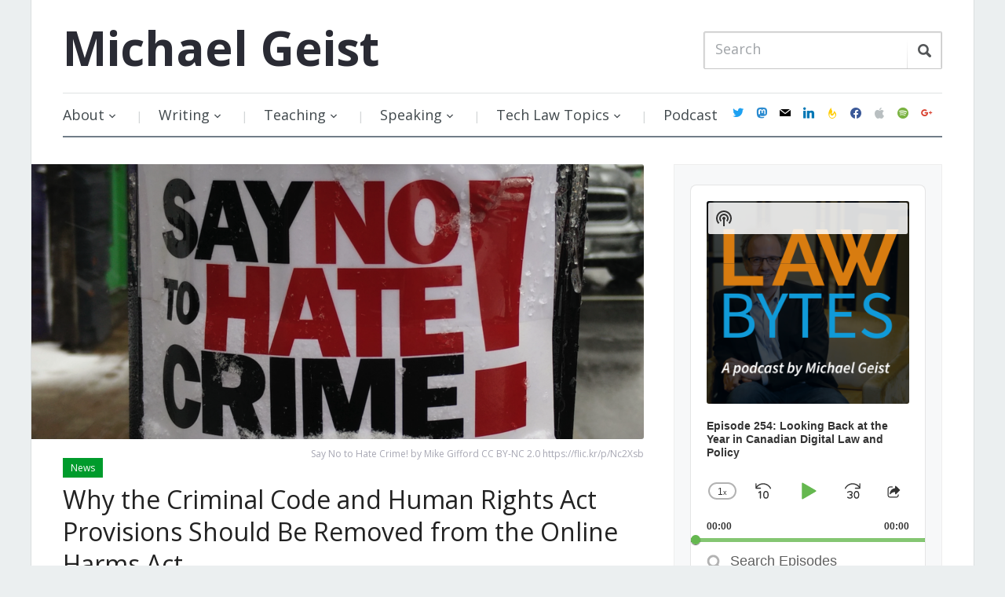

--- FILE ---
content_type: text/html; charset=UTF-8
request_url: https://www.michaelgeist.ca/2024/02/why-the-criminal-code-and-human-rights-act-provisions-should-be-removed-from-the-online-harms-act/?utm_source=rss&utm_medium=rss&utm_campaign=why-the-criminal-code-and-human-rights-act-provisions-should-be-removed-from-the-online-harms-act
body_size: 34917
content:
<!DOCTYPE html>
<html xmlns="https://www.w3.org/1999/xhtml" lang="en-US" prefix="og: https://ogp.me/ns#">
<head>
    <meta http-equiv="Content-Type" content="text/html; charset=UTF-8" />
    <meta http-equiv="X-UA-Compatible" content="IE=edge,chrome=1">
    <meta name="viewport" content="width=device-width, initial-scale=1.0">

    <title>Why the Criminal Code and Human Rights Act Provisions Should Be Removed from the Online Harms Act - Michael Geist</title>

    <link rel="stylesheet" href="https://www.michaelgeist.ca/wp-content/cache/minify/d7b91.css" media="all" />

	<link href='https://fonts.googleapis.com/css?family=Open+Sans:400italic,700italic,400,700' rel='stylesheet' type='text/css'>
 	
    <link rel="pingback" href="https://www.michaelgeist.ca/xmlrpc.php" />

    <meta name='robots' content='index, follow, max-image-preview:large, max-snippet:-1, max-video-preview:-1' />

	<!-- This site is optimized with the Yoast SEO plugin v19.6.1 - https://yoast.com/wordpress/plugins/seo/ -->
	<title>Why the Criminal Code and Human Rights Act Provisions Should Be Removed from the Online Harms Act - Michael Geist</title>
	<link rel="canonical" href="https://www.michaelgeist.ca/2024/02/why-the-criminal-code-and-human-rights-act-provisions-should-be-removed-from-the-online-harms-act/" />
	<meta property="og:locale" content="en_US" />
	<meta property="og:type" content="article" />
	<meta property="og:title" content="Why the Criminal Code and Human Rights Act Provisions Should Be Removed from the Online Harms Act - Michael Geist" />
	<meta property="og:description" content="Having a spent virtually the entire day yesterday talking with media and colleagues about Bill C-63, one thing has become increasingly clear: the Criminal Code and Human Rights Act provisions found in the Online Harms Act should be removed. In my initial post on the bill, I identified the provisions as one of three red flags, warning that they “feature penalties that go as high as life in prison and open the door to a tidal wave of hate speech related complaints.” There is no obvious need or rationale for penalties of life in prison for offences motivated by hatred, nor the need to weaponize human rights complaints by reviving Human Rights Act provisions on communication of hate speech. As more Canadians review the bill, there is a real risk that these provisions will overwhelm the Online Harms Act and become a primary area of focus despite not being central to the law&#039;s core objective of mitigating harms on Internet platforms." />
	<meta property="og:url" content="https://www.michaelgeist.ca/2024/02/why-the-criminal-code-and-human-rights-act-provisions-should-be-removed-from-the-online-harms-act/" />
	<meta property="og:site_name" content="Michael Geist" />
	<meta property="article:published_time" content="2024-02-28T12:55:25+00:00" />
	<meta property="article:modified_time" content="2024-02-28T12:57:21+00:00" />
	<meta property="og:image" content="https://www.michaelgeist.ca/wp-content/uploads/2024/02/screenshot_2782.png" />
	<meta property="og:image:width" content="1170" />
	<meta property="og:image:height" content="764" />
	<meta property="og:image:type" content="image/png" />
	<meta name="author" content="Michael Geist" />
	<meta name="twitter:label1" content="Written by" />
	<meta name="twitter:data1" content="Michael Geist" />
	<meta name="twitter:label2" content="Est. reading time" />
	<meta name="twitter:data2" content="3 minutes" />
	<script type="application/ld+json" class="yoast-schema-graph">{"@context":"https://schema.org","@graph":[{"@type":"WebPage","@id":"https://www.michaelgeist.ca/2024/02/why-the-criminal-code-and-human-rights-act-provisions-should-be-removed-from-the-online-harms-act/","url":"https://www.michaelgeist.ca/2024/02/why-the-criminal-code-and-human-rights-act-provisions-should-be-removed-from-the-online-harms-act/","name":"Why the Criminal Code and Human Rights Act Provisions Should Be Removed from the Online Harms Act - Michael Geist","isPartOf":{"@id":"https://www.michaelgeist.ca/#website"},"primaryImageOfPage":{"@id":"https://www.michaelgeist.ca/2024/02/why-the-criminal-code-and-human-rights-act-provisions-should-be-removed-from-the-online-harms-act/#primaryimage"},"image":{"@id":"https://www.michaelgeist.ca/2024/02/why-the-criminal-code-and-human-rights-act-provisions-should-be-removed-from-the-online-harms-act/#primaryimage"},"thumbnailUrl":"https://www.michaelgeist.ca/wp-content/uploads/2024/02/screenshot_2782.png","datePublished":"2024-02-28T12:55:25+00:00","dateModified":"2024-02-28T12:57:21+00:00","author":{"@id":"https://www.michaelgeist.ca/#/schema/person/be155517e7f41ff42753c194bde2fb4c"},"breadcrumb":{"@id":"https://www.michaelgeist.ca/2024/02/why-the-criminal-code-and-human-rights-act-provisions-should-be-removed-from-the-online-harms-act/#breadcrumb"},"inLanguage":"en-US","potentialAction":[{"@type":"ReadAction","target":["https://www.michaelgeist.ca/2024/02/why-the-criminal-code-and-human-rights-act-provisions-should-be-removed-from-the-online-harms-act/"]}]},{"@type":"ImageObject","inLanguage":"en-US","@id":"https://www.michaelgeist.ca/2024/02/why-the-criminal-code-and-human-rights-act-provisions-should-be-removed-from-the-online-harms-act/#primaryimage","url":"https://www.michaelgeist.ca/wp-content/uploads/2024/02/screenshot_2782.png","contentUrl":"https://www.michaelgeist.ca/wp-content/uploads/2024/02/screenshot_2782.png","width":1170,"height":764,"caption":"Say No to Hate Crime! by Mike Gifford CC BY-NC 2.0 https://flic.kr/p/Nc2Xsb"},{"@type":"BreadcrumbList","@id":"https://www.michaelgeist.ca/2024/02/why-the-criminal-code-and-human-rights-act-provisions-should-be-removed-from-the-online-harms-act/#breadcrumb","itemListElement":[{"@type":"ListItem","position":1,"name":"Home","item":"https://www.michaelgeist.ca/"},{"@type":"ListItem","position":2,"name":"Why the Criminal Code and Human Rights Act Provisions Should Be Removed from the Online Harms Act"}]},{"@type":"WebSite","@id":"https://www.michaelgeist.ca/#website","url":"https://www.michaelgeist.ca/","name":"Michael Geist","description":"","potentialAction":[{"@type":"SearchAction","target":{"@type":"EntryPoint","urlTemplate":"https://www.michaelgeist.ca/?s={search_term_string}"},"query-input":"required name=search_term_string"}],"inLanguage":"en-US"},{"@type":"Person","@id":"https://www.michaelgeist.ca/#/schema/person/be155517e7f41ff42753c194bde2fb4c","name":"Michael Geist","image":{"@type":"ImageObject","inLanguage":"en-US","@id":"https://www.michaelgeist.ca/#/schema/person/image/","url":"https://secure.gravatar.com/avatar/801bc837db54ea9f7ac76e189f22fac7?s=96&d=mm&r=g","contentUrl":"https://secure.gravatar.com/avatar/801bc837db54ea9f7ac76e189f22fac7?s=96&d=mm&r=g","caption":"Michael Geist"},"url":"https://www.michaelgeist.ca/author/michaelgeist/"}]}</script>
	<!-- / Yoast SEO plugin. -->


<link rel='dns-prefetch' href='//secure.gravatar.com' />
<link rel='dns-prefetch' href='//fonts.googleapis.com' />
<link rel='dns-prefetch' href='//s.w.org' />
<link rel='dns-prefetch' href='//v0.wordpress.com' />
<link rel="alternate" type="application/rss+xml" title="Michael Geist &raquo; Feed" href="https://feeds.feedburner.com/MichaelGeistsBlog" />
<link rel="alternate" type="application/rss+xml" title="Michael Geist &raquo; Comments Feed" href="https://www.michaelgeist.ca/comments/feed/" />
<link rel="alternate" type="application/rss+xml" title="Michael Geist &raquo; Why the Criminal Code and Human Rights Act Provisions Should Be Removed from the Online Harms Act Comments Feed" href="https://www.michaelgeist.ca/2024/02/why-the-criminal-code-and-human-rights-act-provisions-should-be-removed-from-the-online-harms-act/feed/" />
		<!-- This site uses the Google Analytics by ExactMetrics plugin v7.10.0 - Using Analytics tracking - https://www.exactmetrics.com/ -->
							<script
				src="//www.googletagmanager.com/gtag/js?id=G-L1CDS4RNMC"  data-cfasync="false" data-wpfc-render="false" type="text/javascript" async></script>
			<script data-cfasync="false" data-wpfc-render="false" type="text/javascript">
				var em_version = '7.10.0';
				var em_track_user = true;
				var em_no_track_reason = '';
				
								var disableStrs = [
										'ga-disable-G-L1CDS4RNMC',
														];

				/* Function to detect opted out users */
				function __gtagTrackerIsOptedOut() {
					for (var index = 0; index < disableStrs.length; index++) {
						if (document.cookie.indexOf(disableStrs[index] + '=true') > -1) {
							return true;
						}
					}

					return false;
				}

				/* Disable tracking if the opt-out cookie exists. */
				if (__gtagTrackerIsOptedOut()) {
					for (var index = 0; index < disableStrs.length; index++) {
						window[disableStrs[index]] = true;
					}
				}

				/* Opt-out function */
				function __gtagTrackerOptout() {
					for (var index = 0; index < disableStrs.length; index++) {
						document.cookie = disableStrs[index] + '=true; expires=Thu, 31 Dec 2099 23:59:59 UTC; path=/';
						window[disableStrs[index]] = true;
					}
				}

				if ('undefined' === typeof gaOptout) {
					function gaOptout() {
						__gtagTrackerOptout();
					}
				}
								window.dataLayer = window.dataLayer || [];

				window.ExactMetricsDualTracker = {
					helpers: {},
					trackers: {},
				};
				if (em_track_user) {
					function __gtagDataLayer() {
						dataLayer.push(arguments);
					}

					function __gtagTracker(type, name, parameters) {
						if (!parameters) {
							parameters = {};
						}

						if (parameters.send_to) {
							__gtagDataLayer.apply(null, arguments);
							return;
						}

						if (type === 'event') {
														parameters.send_to = exactmetrics_frontend.v4_id;
							var hookName = name;
							if (typeof parameters['event_category'] !== 'undefined') {
								hookName = parameters['event_category'] + ':' + name;
							}

							if (typeof ExactMetricsDualTracker.trackers[hookName] !== 'undefined') {
								ExactMetricsDualTracker.trackers[hookName](parameters);
							} else {
								__gtagDataLayer('event', name, parameters);
							}
							
													} else {
							__gtagDataLayer.apply(null, arguments);
						}
					}

					__gtagTracker('js', new Date());
					__gtagTracker('set', {
						'developer_id.dNDMyYj': true,
											});
										__gtagTracker('config', 'G-L1CDS4RNMC', {"forceSSL":"true"} );
															window.gtag = __gtagTracker;										(function () {
						/* https://developers.google.com/analytics/devguides/collection/analyticsjs/ */
						/* ga and __gaTracker compatibility shim. */
						var noopfn = function () {
							return null;
						};
						var newtracker = function () {
							return new Tracker();
						};
						var Tracker = function () {
							return null;
						};
						var p = Tracker.prototype;
						p.get = noopfn;
						p.set = noopfn;
						p.send = function () {
							var args = Array.prototype.slice.call(arguments);
							args.unshift('send');
							__gaTracker.apply(null, args);
						};
						var __gaTracker = function () {
							var len = arguments.length;
							if (len === 0) {
								return;
							}
							var f = arguments[len - 1];
							if (typeof f !== 'object' || f === null || typeof f.hitCallback !== 'function') {
								if ('send' === arguments[0]) {
									var hitConverted, hitObject = false, action;
									if ('event' === arguments[1]) {
										if ('undefined' !== typeof arguments[3]) {
											hitObject = {
												'eventAction': arguments[3],
												'eventCategory': arguments[2],
												'eventLabel': arguments[4],
												'value': arguments[5] ? arguments[5] : 1,
											}
										}
									}
									if ('pageview' === arguments[1]) {
										if ('undefined' !== typeof arguments[2]) {
											hitObject = {
												'eventAction': 'page_view',
												'page_path': arguments[2],
											}
										}
									}
									if (typeof arguments[2] === 'object') {
										hitObject = arguments[2];
									}
									if (typeof arguments[5] === 'object') {
										Object.assign(hitObject, arguments[5]);
									}
									if ('undefined' !== typeof arguments[1].hitType) {
										hitObject = arguments[1];
										if ('pageview' === hitObject.hitType) {
											hitObject.eventAction = 'page_view';
										}
									}
									if (hitObject) {
										action = 'timing' === arguments[1].hitType ? 'timing_complete' : hitObject.eventAction;
										hitConverted = mapArgs(hitObject);
										__gtagTracker('event', action, hitConverted);
									}
								}
								return;
							}

							function mapArgs(args) {
								var arg, hit = {};
								var gaMap = {
									'eventCategory': 'event_category',
									'eventAction': 'event_action',
									'eventLabel': 'event_label',
									'eventValue': 'event_value',
									'nonInteraction': 'non_interaction',
									'timingCategory': 'event_category',
									'timingVar': 'name',
									'timingValue': 'value',
									'timingLabel': 'event_label',
									'page': 'page_path',
									'location': 'page_location',
									'title': 'page_title',
								};
								for (arg in args) {
																		if (!(!args.hasOwnProperty(arg) || !gaMap.hasOwnProperty(arg))) {
										hit[gaMap[arg]] = args[arg];
									} else {
										hit[arg] = args[arg];
									}
								}
								return hit;
							}

							try {
								f.hitCallback();
							} catch (ex) {
							}
						};
						__gaTracker.create = newtracker;
						__gaTracker.getByName = newtracker;
						__gaTracker.getAll = function () {
							return [];
						};
						__gaTracker.remove = noopfn;
						__gaTracker.loaded = true;
						window['__gaTracker'] = __gaTracker;
					})();
									} else {
										console.log("");
					(function () {
						function __gtagTracker() {
							return null;
						}

						window['__gtagTracker'] = __gtagTracker;
						window['gtag'] = __gtagTracker;
					})();
									}
			</script>
				<!-- / Google Analytics by ExactMetrics -->
		<script type="text/javascript">
window._wpemojiSettings = {"baseUrl":"https:\/\/s.w.org\/images\/core\/emoji\/14.0.0\/72x72\/","ext":".png","svgUrl":"https:\/\/s.w.org\/images\/core\/emoji\/14.0.0\/svg\/","svgExt":".svg","source":{"concatemoji":"https:\/\/www.michaelgeist.ca\/wp-includes\/js\/wp-emoji-release.min.js?ver=6.0.11"}};
/*! This file is auto-generated */
!function(e,a,t){var n,r,o,i=a.createElement("canvas"),p=i.getContext&&i.getContext("2d");function s(e,t){var a=String.fromCharCode,e=(p.clearRect(0,0,i.width,i.height),p.fillText(a.apply(this,e),0,0),i.toDataURL());return p.clearRect(0,0,i.width,i.height),p.fillText(a.apply(this,t),0,0),e===i.toDataURL()}function c(e){var t=a.createElement("script");t.src=e,t.defer=t.type="text/javascript",a.getElementsByTagName("head")[0].appendChild(t)}for(o=Array("flag","emoji"),t.supports={everything:!0,everythingExceptFlag:!0},r=0;r<o.length;r++)t.supports[o[r]]=function(e){if(!p||!p.fillText)return!1;switch(p.textBaseline="top",p.font="600 32px Arial",e){case"flag":return s([127987,65039,8205,9895,65039],[127987,65039,8203,9895,65039])?!1:!s([55356,56826,55356,56819],[55356,56826,8203,55356,56819])&&!s([55356,57332,56128,56423,56128,56418,56128,56421,56128,56430,56128,56423,56128,56447],[55356,57332,8203,56128,56423,8203,56128,56418,8203,56128,56421,8203,56128,56430,8203,56128,56423,8203,56128,56447]);case"emoji":return!s([129777,127995,8205,129778,127999],[129777,127995,8203,129778,127999])}return!1}(o[r]),t.supports.everything=t.supports.everything&&t.supports[o[r]],"flag"!==o[r]&&(t.supports.everythingExceptFlag=t.supports.everythingExceptFlag&&t.supports[o[r]]);t.supports.everythingExceptFlag=t.supports.everythingExceptFlag&&!t.supports.flag,t.DOMReady=!1,t.readyCallback=function(){t.DOMReady=!0},t.supports.everything||(n=function(){t.readyCallback()},a.addEventListener?(a.addEventListener("DOMContentLoaded",n,!1),e.addEventListener("load",n,!1)):(e.attachEvent("onload",n),a.attachEvent("onreadystatechange",function(){"complete"===a.readyState&&t.readyCallback()})),(e=t.source||{}).concatemoji?c(e.concatemoji):e.wpemoji&&e.twemoji&&(c(e.twemoji),c(e.wpemoji)))}(window,document,window._wpemojiSettings);
</script>
<style type="text/css">
img.wp-smiley,
img.emoji {
	display: inline !important;
	border: none !important;
	box-shadow: none !important;
	height: 1em !important;
	width: 1em !important;
	margin: 0 0.07em !important;
	vertical-align: -0.1em !important;
	background: none !important;
	padding: 0 !important;
}
</style>
	<link rel="stylesheet" href="https://www.michaelgeist.ca/wp-content/cache/minify/8e02d.css" media="all" />




<style id='wp-block-library-inline-css' type='text/css'>
.has-text-align-justify{text-align:justify;}
</style>
<link rel="stylesheet" href="https://www.michaelgeist.ca/wp-content/cache/minify/74733.css" media="all" />



<style id='global-styles-inline-css' type='text/css'>
body{--wp--preset--color--black: #000000;--wp--preset--color--cyan-bluish-gray: #abb8c3;--wp--preset--color--white: #ffffff;--wp--preset--color--pale-pink: #f78da7;--wp--preset--color--vivid-red: #cf2e2e;--wp--preset--color--luminous-vivid-orange: #ff6900;--wp--preset--color--luminous-vivid-amber: #fcb900;--wp--preset--color--light-green-cyan: #7bdcb5;--wp--preset--color--vivid-green-cyan: #00d084;--wp--preset--color--pale-cyan-blue: #8ed1fc;--wp--preset--color--vivid-cyan-blue: #0693e3;--wp--preset--color--vivid-purple: #9b51e0;--wp--preset--gradient--vivid-cyan-blue-to-vivid-purple: linear-gradient(135deg,rgba(6,147,227,1) 0%,rgb(155,81,224) 100%);--wp--preset--gradient--light-green-cyan-to-vivid-green-cyan: linear-gradient(135deg,rgb(122,220,180) 0%,rgb(0,208,130) 100%);--wp--preset--gradient--luminous-vivid-amber-to-luminous-vivid-orange: linear-gradient(135deg,rgba(252,185,0,1) 0%,rgba(255,105,0,1) 100%);--wp--preset--gradient--luminous-vivid-orange-to-vivid-red: linear-gradient(135deg,rgba(255,105,0,1) 0%,rgb(207,46,46) 100%);--wp--preset--gradient--very-light-gray-to-cyan-bluish-gray: linear-gradient(135deg,rgb(238,238,238) 0%,rgb(169,184,195) 100%);--wp--preset--gradient--cool-to-warm-spectrum: linear-gradient(135deg,rgb(74,234,220) 0%,rgb(151,120,209) 20%,rgb(207,42,186) 40%,rgb(238,44,130) 60%,rgb(251,105,98) 80%,rgb(254,248,76) 100%);--wp--preset--gradient--blush-light-purple: linear-gradient(135deg,rgb(255,206,236) 0%,rgb(152,150,240) 100%);--wp--preset--gradient--blush-bordeaux: linear-gradient(135deg,rgb(254,205,165) 0%,rgb(254,45,45) 50%,rgb(107,0,62) 100%);--wp--preset--gradient--luminous-dusk: linear-gradient(135deg,rgb(255,203,112) 0%,rgb(199,81,192) 50%,rgb(65,88,208) 100%);--wp--preset--gradient--pale-ocean: linear-gradient(135deg,rgb(255,245,203) 0%,rgb(182,227,212) 50%,rgb(51,167,181) 100%);--wp--preset--gradient--electric-grass: linear-gradient(135deg,rgb(202,248,128) 0%,rgb(113,206,126) 100%);--wp--preset--gradient--midnight: linear-gradient(135deg,rgb(2,3,129) 0%,rgb(40,116,252) 100%);--wp--preset--duotone--dark-grayscale: url('#wp-duotone-dark-grayscale');--wp--preset--duotone--grayscale: url('#wp-duotone-grayscale');--wp--preset--duotone--purple-yellow: url('#wp-duotone-purple-yellow');--wp--preset--duotone--blue-red: url('#wp-duotone-blue-red');--wp--preset--duotone--midnight: url('#wp-duotone-midnight');--wp--preset--duotone--magenta-yellow: url('#wp-duotone-magenta-yellow');--wp--preset--duotone--purple-green: url('#wp-duotone-purple-green');--wp--preset--duotone--blue-orange: url('#wp-duotone-blue-orange');--wp--preset--font-size--small: 13px;--wp--preset--font-size--medium: 20px;--wp--preset--font-size--large: 36px;--wp--preset--font-size--x-large: 42px;}.has-black-color{color: var(--wp--preset--color--black) !important;}.has-cyan-bluish-gray-color{color: var(--wp--preset--color--cyan-bluish-gray) !important;}.has-white-color{color: var(--wp--preset--color--white) !important;}.has-pale-pink-color{color: var(--wp--preset--color--pale-pink) !important;}.has-vivid-red-color{color: var(--wp--preset--color--vivid-red) !important;}.has-luminous-vivid-orange-color{color: var(--wp--preset--color--luminous-vivid-orange) !important;}.has-luminous-vivid-amber-color{color: var(--wp--preset--color--luminous-vivid-amber) !important;}.has-light-green-cyan-color{color: var(--wp--preset--color--light-green-cyan) !important;}.has-vivid-green-cyan-color{color: var(--wp--preset--color--vivid-green-cyan) !important;}.has-pale-cyan-blue-color{color: var(--wp--preset--color--pale-cyan-blue) !important;}.has-vivid-cyan-blue-color{color: var(--wp--preset--color--vivid-cyan-blue) !important;}.has-vivid-purple-color{color: var(--wp--preset--color--vivid-purple) !important;}.has-black-background-color{background-color: var(--wp--preset--color--black) !important;}.has-cyan-bluish-gray-background-color{background-color: var(--wp--preset--color--cyan-bluish-gray) !important;}.has-white-background-color{background-color: var(--wp--preset--color--white) !important;}.has-pale-pink-background-color{background-color: var(--wp--preset--color--pale-pink) !important;}.has-vivid-red-background-color{background-color: var(--wp--preset--color--vivid-red) !important;}.has-luminous-vivid-orange-background-color{background-color: var(--wp--preset--color--luminous-vivid-orange) !important;}.has-luminous-vivid-amber-background-color{background-color: var(--wp--preset--color--luminous-vivid-amber) !important;}.has-light-green-cyan-background-color{background-color: var(--wp--preset--color--light-green-cyan) !important;}.has-vivid-green-cyan-background-color{background-color: var(--wp--preset--color--vivid-green-cyan) !important;}.has-pale-cyan-blue-background-color{background-color: var(--wp--preset--color--pale-cyan-blue) !important;}.has-vivid-cyan-blue-background-color{background-color: var(--wp--preset--color--vivid-cyan-blue) !important;}.has-vivid-purple-background-color{background-color: var(--wp--preset--color--vivid-purple) !important;}.has-black-border-color{border-color: var(--wp--preset--color--black) !important;}.has-cyan-bluish-gray-border-color{border-color: var(--wp--preset--color--cyan-bluish-gray) !important;}.has-white-border-color{border-color: var(--wp--preset--color--white) !important;}.has-pale-pink-border-color{border-color: var(--wp--preset--color--pale-pink) !important;}.has-vivid-red-border-color{border-color: var(--wp--preset--color--vivid-red) !important;}.has-luminous-vivid-orange-border-color{border-color: var(--wp--preset--color--luminous-vivid-orange) !important;}.has-luminous-vivid-amber-border-color{border-color: var(--wp--preset--color--luminous-vivid-amber) !important;}.has-light-green-cyan-border-color{border-color: var(--wp--preset--color--light-green-cyan) !important;}.has-vivid-green-cyan-border-color{border-color: var(--wp--preset--color--vivid-green-cyan) !important;}.has-pale-cyan-blue-border-color{border-color: var(--wp--preset--color--pale-cyan-blue) !important;}.has-vivid-cyan-blue-border-color{border-color: var(--wp--preset--color--vivid-cyan-blue) !important;}.has-vivid-purple-border-color{border-color: var(--wp--preset--color--vivid-purple) !important;}.has-vivid-cyan-blue-to-vivid-purple-gradient-background{background: var(--wp--preset--gradient--vivid-cyan-blue-to-vivid-purple) !important;}.has-light-green-cyan-to-vivid-green-cyan-gradient-background{background: var(--wp--preset--gradient--light-green-cyan-to-vivid-green-cyan) !important;}.has-luminous-vivid-amber-to-luminous-vivid-orange-gradient-background{background: var(--wp--preset--gradient--luminous-vivid-amber-to-luminous-vivid-orange) !important;}.has-luminous-vivid-orange-to-vivid-red-gradient-background{background: var(--wp--preset--gradient--luminous-vivid-orange-to-vivid-red) !important;}.has-very-light-gray-to-cyan-bluish-gray-gradient-background{background: var(--wp--preset--gradient--very-light-gray-to-cyan-bluish-gray) !important;}.has-cool-to-warm-spectrum-gradient-background{background: var(--wp--preset--gradient--cool-to-warm-spectrum) !important;}.has-blush-light-purple-gradient-background{background: var(--wp--preset--gradient--blush-light-purple) !important;}.has-blush-bordeaux-gradient-background{background: var(--wp--preset--gradient--blush-bordeaux) !important;}.has-luminous-dusk-gradient-background{background: var(--wp--preset--gradient--luminous-dusk) !important;}.has-pale-ocean-gradient-background{background: var(--wp--preset--gradient--pale-ocean) !important;}.has-electric-grass-gradient-background{background: var(--wp--preset--gradient--electric-grass) !important;}.has-midnight-gradient-background{background: var(--wp--preset--gradient--midnight) !important;}.has-small-font-size{font-size: var(--wp--preset--font-size--small) !important;}.has-medium-font-size{font-size: var(--wp--preset--font-size--medium) !important;}.has-large-font-size{font-size: var(--wp--preset--font-size--large) !important;}.has-x-large-font-size{font-size: var(--wp--preset--font-size--x-large) !important;}
</style>
<link rel="stylesheet" href="https://www.michaelgeist.ca/wp-content/cache/minify/83ac3.css" media="all" />






<link rel='stylesheet' id='google-fonts-css'  href='https://fonts.googleapis.com/css?family=Open+Sans%3A400italic%2C700italic%2C400%2C700&#038;ver=6.0.11' type='text/css' media='all' />
<link rel="stylesheet" href="https://www.michaelgeist.ca/wp-content/cache/minify/6582c.css" media="all" />






<style id='yarpp-thumbnails-inline-css' type='text/css'>
.yarpp-thumbnails-horizontal .yarpp-thumbnail {width: 130px;height: 170px;margin: 5px;margin-left: 0px;}.yarpp-thumbnail > img, .yarpp-thumbnail-default {width: 120px;height: 120px;margin: 5px;}.yarpp-thumbnails-horizontal .yarpp-thumbnail-title {margin: 7px;margin-top: 0px;width: 120px;}.yarpp-thumbnail-default > img {min-height: 120px;min-width: 120px;}
</style>
<link rel='preload' as='font'  id='wpzoom-social-icons-font-academicons-ttf-css'  href='https://www.michaelgeist.ca/wp-content/plugins/social-icons-widget-by-wpzoom/assets/font/academicons.ttf?v=1.8.6'  type='font/ttf' crossorigin />
<link rel='preload' as='font'  id='wpzoom-social-icons-font-academicons-woff-css'  href='https://www.michaelgeist.ca/wp-content/plugins/social-icons-widget-by-wpzoom/assets/font/academicons.woff?v=1.8.6'  type='font/woff' crossorigin />
<link rel='preload' as='font'  id='wpzoom-social-icons-font-fontawesome-3-ttf-css'  href='https://www.michaelgeist.ca/wp-content/plugins/social-icons-widget-by-wpzoom/assets/font/fontawesome-webfont.ttf?v=4.7.0'  type='font/ttf' crossorigin />
<link rel='preload' as='font'  id='wpzoom-social-icons-font-fontawesome-3-woff-css'  href='https://www.michaelgeist.ca/wp-content/plugins/social-icons-widget-by-wpzoom/assets/font/fontawesome-webfont.woff?v=4.7.0'  type='font/woff' crossorigin />
<link rel='preload' as='font'  id='wpzoom-social-icons-font-fontawesome-3-woff2-css'  href='https://www.michaelgeist.ca/wp-content/plugins/social-icons-widget-by-wpzoom/assets/font/fontawesome-webfont.woff2?v=4.7.0'  type='font/woff2' crossorigin />
<link rel='preload' as='font'  id='wpzoom-social-icons-font-genericons-ttf-css'  href='https://www.michaelgeist.ca/wp-content/plugins/social-icons-widget-by-wpzoom/assets/font/Genericons.ttf'  type='font/ttf' crossorigin />
<link rel='preload' as='font'  id='wpzoom-social-icons-font-genericons-woff-css'  href='https://www.michaelgeist.ca/wp-content/plugins/social-icons-widget-by-wpzoom/assets/font/Genericons.woff'  type='font/woff' crossorigin />
<link rel='preload' as='font'  id='wpzoom-social-icons-font-socicon-ttf-css'  href='https://www.michaelgeist.ca/wp-content/plugins/social-icons-widget-by-wpzoom/assets/font/socicon.ttf?v=4.2.6'  type='font/ttf' crossorigin />
<link rel='preload' as='font'  id='wpzoom-social-icons-font-socicon-woff-css'  href='https://www.michaelgeist.ca/wp-content/plugins/social-icons-widget-by-wpzoom/assets/font/socicon.woff?v=4.2.6'  type='font/woff' crossorigin />
<link rel="stylesheet" href="https://www.michaelgeist.ca/wp-content/cache/minify/8afc4.css" media="all" />


<script type='text/javascript' src='https://www.michaelgeist.ca/wp-content/plugins/google-analytics-dashboard-for-wp/assets/js/frontend-gtag.min.js?ver=7.10.0' id='exactmetrics-frontend-script-js'></script>
<script data-cfasync="false" data-wpfc-render="false" type="text/javascript" id='exactmetrics-frontend-script-js-extra'>/* <![CDATA[ */
var exactmetrics_frontend = {"js_events_tracking":"true","download_extensions":"zip,ra,mp,avi,flv,mpeg,pdf,doc,ppt,xls,jp,png,gif,tiff,bmp,txt","inbound_paths":"[{\"path\":\"\\\/go\\\/\",\"label\":\"affiliate\"},{\"path\":\"\\\/recommend\\\/\",\"label\":\"affiliate\"}]","home_url":"https:\/\/www.michaelgeist.ca","hash_tracking":"false","ua":"","v4_id":"G-L1CDS4RNMC"};/* ]]> */
</script>
<script type='text/javascript' src='https://www.michaelgeist.ca/wp-includes/js/jquery/jquery.min.js?ver=3.6.0' id='jquery-core-js'></script>
<script type='text/javascript' src='https://www.michaelgeist.ca/wp-includes/js/jquery/jquery-migrate.min.js?ver=3.3.2' id='jquery-migrate-js'></script>
<script type='text/javascript' src='https://www.michaelgeist.ca/wp-content/themes/prologue/js/init.js?ver=6.0.11' id='wpzoom-init-js'></script>
<link rel="https://api.w.org/" href="https://www.michaelgeist.ca/wp-json/" /><link rel="alternate" type="application/json" href="https://www.michaelgeist.ca/wp-json/wp/v2/posts/20058" /><link rel="EditURI" type="application/rsd+xml" title="RSD" href="https://www.michaelgeist.ca/xmlrpc.php?rsd" />
<link rel="wlwmanifest" type="application/wlwmanifest+xml" href="https://www.michaelgeist.ca/wp-includes/wlwmanifest.xml" /> 
<meta name="generator" content="WordPress 6.0.11" />
<meta name="generator" content="Seriously Simple Podcasting 2.16.2" />
<link rel='shortlink' href='https://wp.me/p4MUB2-5dw' />
<link rel="alternate" type="application/json+oembed" href="https://www.michaelgeist.ca/wp-json/oembed/1.0/embed?url=https%3A%2F%2Fwww.michaelgeist.ca%2F2024%2F02%2Fwhy-the-criminal-code-and-human-rights-act-provisions-should-be-removed-from-the-online-harms-act%2F" />
<link rel="alternate" type="text/xml+oembed" href="https://www.michaelgeist.ca/wp-json/oembed/1.0/embed?url=https%3A%2F%2Fwww.michaelgeist.ca%2F2024%2F02%2Fwhy-the-criminal-code-and-human-rights-act-provisions-should-be-removed-from-the-online-harms-act%2F&#038;format=xml" />
 <meta name="follow.[base64]" content="EvsV7DbFwZ5g0mAlWgaA"/>
<link rel="alternate" type="application/rss+xml" title="Podcast RSS feed" href="https://www.michaelgeist.ca/feed/podcast" />

		<style type="text/css">.pp-podcast {opacity: 0;}</style>
		<style>img#wpstats{display:none}</style>
	<style type="text/css"></style>
<script type="text/javascript" src="https://www.michaelgeist.ca/wp-content/plugins/si-captcha-for-wordpress/captcha/si_captcha.js?ver=1768886640"></script>
<!-- begin SI CAPTCHA Anti-Spam - login/register form style -->
<style type="text/css">
.si_captcha_small { width:175px; height:45px; padding-top:10px; padding-bottom:10px; }
.si_captcha_large { width:250px; height:60px; padding-top:10px; padding-bottom:10px; }
img#si_image_com { border-style:none; margin:0; padding-right:5px; float:left; }
img#si_image_reg { border-style:none; margin:0; padding-right:5px; float:left; }
img#si_image_log { border-style:none; margin:0; padding-right:5px; float:left; }
img#si_image_side_login { border-style:none; margin:0; padding-right:5px; float:left; }
img#si_image_checkout { border-style:none; margin:0; padding-right:5px; float:left; }
img#si_image_jetpack { border-style:none; margin:0; padding-right:5px; float:left; }
img#si_image_bbpress_topic { border-style:none; margin:0; padding-right:5px; float:left; }
.si_captcha_refresh { border-style:none; margin:0; vertical-align:bottom; }
div#si_captcha_input { display:block; padding-top:15px; padding-bottom:5px; }
label#si_captcha_code_label { margin:0; }
input#si_captcha_code_input { width:65px; }
p#si_captcha_code_p { clear: left; padding-top:10px; }
.si-captcha-jetpack-error { color:#DC3232; }
</style>
<!-- end SI CAPTCHA Anti-Spam - login/register form style -->
<link rel="icon" href="https://www.michaelgeist.ca/wp-content/uploads/2017/12/cropped-MichaelGeist2017-32x32.jpg" sizes="32x32" />
<link rel="icon" href="https://www.michaelgeist.ca/wp-content/uploads/2017/12/cropped-MichaelGeist2017-192x192.jpg" sizes="192x192" />
<link rel="apple-touch-icon" href="https://www.michaelgeist.ca/wp-content/uploads/2017/12/cropped-MichaelGeist2017-180x180.jpg" />
<meta name="msapplication-TileImage" content="https://www.michaelgeist.ca/wp-content/uploads/2017/12/cropped-MichaelGeist2017-270x270.jpg" />
<style type="text/css" id="wp-custom-css">#menu {
	display: flex;
	align-items: center;
	justify-content: space-between;
}
@media screen and (max-width: 640px) {
	#menu {
		display: block;
	}
}
.dropdown {
	flex: 1;
}
#navsocial {
	margin-top: 0;
}
.widget .zoom-social-icons-list--no-labels.zoom-social-icons-list--without-canvas {
	margin-bottom: 0;
}</style></head>
<body class="post-template-default single single-post postid-20058 single-format-standard">

	<div class="inner-wrap">

		<header id="header">

			<div id="logo">
				<h1>				
				<a href="https://www.michaelgeist.ca" title="">
					Michael Geist				</a>
				
				</h1>			</div><!-- / #logo -->

			
 
			<form method="get" id="searchform" action="https://www.michaelgeist.ca/">
	<fieldset>
		<input type="text" name="s" id="s" placeholder="Search" /><input type="submit" id="searchsubmit" value="Search" />
	</fieldset>
</form>
			<div class="clear"></div>

		 
 			 
			<div id="menu">

				<a class="btn_menu" id="toggle" href="#"></a>

                <div id="menu-wrap">

    				<ul id="mainmenu" class="dropdown"><li id="menu-item-7840" class="menu-item menu-item-type-post_type menu-item-object-page menu-item-has-children menu-item-7840"><a href="https://www.michaelgeist.ca/about/">About</a>
<ul class="sub-menu">
	<li id="menu-item-7848" class="menu-item menu-item-type-custom menu-item-object-custom menu-item-7848"><a target="_blank" rel="noopener" href="https://www.michaelgeist.ca/wp-content/uploads/2017/12/Geistcvdec2017.pdf">Full CV</a></li>
	<li id="menu-item-7842" class="menu-item menu-item-type-post_type menu-item-object-page menu-item-7842"><a href="https://www.michaelgeist.ca/photos/">Photos</a></li>
	<li id="menu-item-7843" class="menu-item menu-item-type-post_type menu-item-object-page menu-item-7843"><a href="https://www.michaelgeist.ca/contact/">Contact</a></li>
</ul>
</li>
<li id="menu-item-7855" class="menu-item menu-item-type-post_type menu-item-object-page menu-item-has-children menu-item-7855"><a href="https://www.michaelgeist.ca/writing/">Writing</a>
<ul class="sub-menu">
	<li id="menu-item-7859" class="menu-item menu-item-type-taxonomy menu-item-object-category menu-item-7859"><a href="https://www.michaelgeist.ca/category/books/">Books</a></li>
	<li id="menu-item-7860" class="menu-item menu-item-type-taxonomy menu-item-object-category menu-item-7860"><a href="https://www.michaelgeist.ca/category/chapters/">Chapters</a></li>
	<li id="menu-item-7861" class="menu-item menu-item-type-taxonomy menu-item-object-category menu-item-7861"><a href="https://www.michaelgeist.ca/category/scholarship/">Scholarship</a></li>
	<li id="menu-item-7858" class="menu-item menu-item-type-taxonomy menu-item-object-category menu-item-7858"><a href="https://www.michaelgeist.ca/category/columns/">Columns</a></li>
	<li id="menu-item-7857" class="menu-item menu-item-type-taxonomy menu-item-object-category menu-item-7857"><a href="https://www.michaelgeist.ca/category/columns-archive/">Columns Archive</a></li>
</ul>
</li>
<li id="menu-item-7867" class="menu-item menu-item-type-post_type menu-item-object-page menu-item-has-children menu-item-7867"><a href="https://www.michaelgeist.ca/teaching/">Teaching</a>
<ul class="sub-menu">
	<li id="menu-item-14218" class="menu-item menu-item-type-post_type menu-item-object-page menu-item-14218"><a href="https://www.michaelgeist.ca/regulation-of-internet-commerce/">Regulation of Internet Commerce &#8211; January 2025</a></li>
	<li id="menu-item-7871" class="menu-item menu-item-type-post_type menu-item-object-page menu-item-7871"><a href="https://www.michaelgeist.ca/technology-law-internship/">Technology Law Internship</a></li>
</ul>
</li>
<li id="menu-item-7875" class="menu-item menu-item-type-post_type menu-item-object-page menu-item-has-children menu-item-7875"><a href="https://www.michaelgeist.ca/speaking/">Speaking</a>
<ul class="sub-menu">
	<li id="menu-item-7908" class="menu-item menu-item-type-taxonomy menu-item-object-category menu-item-7908"><a href="https://www.michaelgeist.ca/category/committees/">Committees and Consultations</a></li>
	<li id="menu-item-7882" class="menu-item menu-item-type-taxonomy menu-item-object-category menu-item-7882"><a href="https://www.michaelgeist.ca/category/keynote-speaking/">Keynote Speaking</a></li>
	<li id="menu-item-8584" class="menu-item menu-item-type-taxonomy menu-item-object-category menu-item-8584"><a href="https://www.michaelgeist.ca/category/podcasts-2/">Law Bytes Podcasts</a></li>
	<li id="menu-item-15026" class="menu-item menu-item-type-taxonomy menu-item-object-category menu-item-15026"><a href="https://www.michaelgeist.ca/category/extpodcasts/">Podcast Appearances</a></li>
	<li id="menu-item-7876" class="menu-item menu-item-type-taxonomy menu-item-object-category menu-item-7876"><a href="https://www.michaelgeist.ca/category/video/">Video</a></li>
</ul>
</li>
<li id="menu-item-7885" class="menu-item menu-item-type-post_type menu-item-object-page menu-item-has-children menu-item-7885"><a href="https://www.michaelgeist.ca/tech-law-topics/">Tech Law Topics</a>
<ul class="sub-menu">
	<li id="menu-item-8242" class="menu-item menu-item-type-post_type menu-item-object-page menu-item-8242"><a href="https://www.michaelgeist.ca/tech-law-topics/copyright/">Copyright</a></li>
	<li id="menu-item-8307" class="menu-item menu-item-type-post_type menu-item-object-page menu-item-8307"><a href="https://www.michaelgeist.ca/tech-law-topics/digital-tax/">Digital Tax</a></li>
	<li id="menu-item-8331" class="menu-item menu-item-type-post_type menu-item-object-page menu-item-8331"><a href="https://www.michaelgeist.ca/tech-law-topics/ceta/">Digital Trade</a></li>
	<li id="menu-item-8330" class="menu-item menu-item-type-post_type menu-item-object-page menu-item-8330"><a href="https://www.michaelgeist.ca/tech-law-topics/lawful-access/">Lawful Access</a></li>
	<li id="menu-item-8310" class="menu-item menu-item-type-post_type menu-item-object-page menu-item-8310"><a href="https://www.michaelgeist.ca/tech-law-topics/net-neutrality/">Net Neutrality</a></li>
	<li id="menu-item-8304" class="menu-item menu-item-type-post_type menu-item-object-page menu-item-8304"><a href="https://www.michaelgeist.ca/tech-law-topics/online-harms/">Online Harms</a></li>
	<li id="menu-item-8308" class="menu-item menu-item-type-post_type menu-item-object-page menu-item-8308"><a href="https://www.michaelgeist.ca/tech-law-topics/privacy/">Privacy</a></li>
	<li id="menu-item-8306" class="menu-item menu-item-type-post_type menu-item-object-page menu-item-8306"><a href="https://www.michaelgeist.ca/tech-law-topics/surveillance/">Surveillance</a></li>
	<li id="menu-item-8305" class="menu-item menu-item-type-post_type menu-item-object-page menu-item-8305"><a href="https://www.michaelgeist.ca/tech-law-topics/telecom/">Telecom</a></li>
</ul>
</li>
<li id="menu-item-13693" class="menu-item menu-item-type-post_type_archive menu-item-object-podcast menu-item-13693"><a href="https://www.michaelgeist.ca/podcast/">Podcast</a></li>
</ul>
                </div>
 			 	

 			 						<div id="navsocial">
						 
						<div id="zoom-social-icons-widget-2" class="widget zoom-social-icons-widget">
		
<ul class="zoom-social-icons-list zoom-social-icons-list--without-canvas zoom-social-icons-list--round zoom-social-icons-list--align-right zoom-social-icons-list--no-labels">

		
				<li class="zoom-social_icons-list__item">
		<a class="zoom-social_icons-list__link" href="https://twitter.com/mgeist" target="_blank" title="Twitter" >
									
						<span class="screen-reader-text">twitter</span>
			
						<span class="zoom-social_icons-list-span social-icon socicon socicon-twitter" data-hover-rule="color" data-hover-color="#1da1f2" style="color : #1da1f2; font-size: 14px; padding:2px" ></span>
			
					</a>
	</li>

	
				<li class="zoom-social_icons-list__item">
		<a class="zoom-social_icons-list__link" href="https://mas.to/@mgeist" target="_blank" title="Default Label" >
									
						<span class="screen-reader-text">mastodon</span>
			
						<span class="zoom-social_icons-list-span social-icon socicon socicon-mastodon" data-hover-rule="color" data-hover-color="#2B8BD0" style="color : #2B8BD0; font-size: 14px; padding:2px" ></span>
			
					</a>
	</li>

	
				<li class="zoom-social_icons-list__item">
		<a class="zoom-social_icons-list__link" href="mailto:mgeist@uottawa.ca" target="_blank" title="Default Label" >
									
						<span class="screen-reader-text">mail</span>
			
						<span class="zoom-social_icons-list-span social-icon socicon socicon-mail" data-hover-rule="color" data-hover-color="#000000" style="color : #000000; font-size: 14px; padding:2px" ></span>
			
					</a>
	</li>

	
				<li class="zoom-social_icons-list__item">
		<a class="zoom-social_icons-list__link" href="https://ca.linkedin.com/in/michaelgeist" target="_blank" title="Default Label" >
									
						<span class="screen-reader-text">linkedin</span>
			
						<span class="zoom-social_icons-list-span social-icon socicon socicon-linkedin" data-hover-rule="color" data-hover-color="#0077B5" style="color : #0077B5; font-size: 14px; padding:2px" ></span>
			
					</a>
	</li>

	
				<li class="zoom-social_icons-list__item">
		<a class="zoom-social_icons-list__link" href="http://feeds.feedburner.com/MichaelGeistsBlog" target="_blank" title="Default Label" >
									
						<span class="screen-reader-text">feedburner</span>
			
						<span class="zoom-social_icons-list-span social-icon socicon socicon-feedburner" data-hover-rule="color" data-hover-color="#FFCC00" style="color : #FFCC00; font-size: 14px; padding:2px" ></span>
			
					</a>
	</li>

	
				<li class="zoom-social_icons-list__item">
		<a class="zoom-social_icons-list__link" href="https://www.facebook.com/michaelgeist/" target="_blank" title="Facebook" >
									
						<span class="screen-reader-text">facebook</span>
			
						<span class="zoom-social_icons-list-span social-icon socicon socicon-facebook" data-hover-rule="color" data-hover-color="#3b5998" style="color : #3b5998; font-size: 14px; padding:2px" ></span>
			
					</a>
	</li>

	
				<li class="zoom-social_icons-list__item">
		<a class="zoom-social_icons-list__link" href="https://itunes.apple.com/ca/podcast/law-bytes/id1455262794?mt=2" target="_blank" title="Default Label" >
									
						<span class="screen-reader-text">apple</span>
			
						<span class="zoom-social_icons-list-span social-icon socicon socicon-apple" data-hover-rule="color" data-hover-color="#B9BFC1" style="color : #B9BFC1; font-size: 14px; padding:2px" ></span>
			
					</a>
	</li>

	
				<li class="zoom-social_icons-list__item">
		<a class="zoom-social_icons-list__link" href="https://open.spotify.com/show/5iDUCcDrkzGai0OdTgoucv?si=IZc4-lCCQ4GlyoHEo16wdA" target="_blank" title="Default Label" >
									
						<span class="screen-reader-text">spotify</span>
			
						<span class="zoom-social_icons-list-span social-icon socicon socicon-spotify" data-hover-rule="color" data-hover-color="#7bb342" style="color : #7bb342; font-size: 14px; padding:2px" ></span>
			
					</a>
	</li>

	
				<li class="zoom-social_icons-list__item">
		<a class="zoom-social_icons-list__link" href="https://play.google.com/music/listen?u=0#/ps/Iaqrcdxptdr55qq7eilrtjrmubu" target="_blank" title="Default Label" >
									
						<span class="screen-reader-text">google</span>
			
						<span class="zoom-social_icons-list-span social-icon socicon socicon-google" data-hover-rule="color" data-hover-color="#d93e2d" style="color : #d93e2d; font-size: 14px; padding:2px" ></span>
			
					</a>
	</li>

	
</ul>

		<div class="clear"></div></div>		  
		 			</div> 
	 								
				<div class="clear"></div>
 
			</div><!-- /#menu -->
			<div class="clear"></div>
		
		</header>

		<div id="content">
<section id="main" role="main">

	<div class="post-thumb"><img src="https://www.michaelgeist.ca/wp-content/uploads/2024/02/screenshot_2782-780x350.png" alt="Say No to Hate Crime! by Mike Gifford CC BY-NC 2.0 https://flic.kr/p/Nc2Xsb" class="Thumbnail thumbnail post-regular photo" width="780" height="350" /><p>Say No to Hate Crime! by Mike Gifford CC BY-NC 2.0 https://flic.kr/p/Nc2Xsb</p></div>

	<span class="category"><a href="https://www.michaelgeist.ca/category/news/" rel="category tag">News</a></span>
	<h1 class="title">
		<a href="https://www.michaelgeist.ca/2024/02/why-the-criminal-code-and-human-rights-act-provisions-should-be-removed-from-the-online-harms-act/" title="Permalink to Why the Criminal Code and Human Rights Act Provisions Should Be Removed from the Online Harms Act" rel="bookmark">Why the Criminal Code and Human Rights Act Provisions Should Be Removed from the Online Harms Act</a>
	</h1>


	
		<div class="post-meta">

						February 28, 2024
						</div><!-- /.post-meta -->


		<div id="post-20058" class="clearfix post-20058 post type-post status-publish format-standard has-post-thumbnail hentry category-news tag-bill-c-63 tag-criminal-code tag-human-rights-act tag-online-harms-act tag-virani">

			<div class="entry">
				<p class="p1"><span class="s1">Having a spent virtually the entire day yesterday talking with media and colleagues about Bill C-63, one thing has become increasingly clear: the Criminal Code and Human Rights Act provisions found in the Online Harms Act should be removed. In my <a href="https://www.michaelgeist.ca/2024/02/first-take-on-the-online-harms-act/">initial post on the bill</a>, I identified the provisions as one of three red flags, warning that they “</span><span class="s2">feature penalties that go as high as life in prison and open the door to a tidal wave of hate speech related complaints.” There is no obvious need or rationale for penalties of life in prison for offences motivated by hatred, nor the need to weaponize human rights complaints by reviving Human Rights Act provisions on communication of hate speech. As more Canadians review the bill, there is a real risk that these provisions will overwhelm the Online Harms Act and become a primary area of focus despite not being central to the law&#8217;s core objective of mitigating harms on Internet platforms. </span></p>
<p class="p1"><span class="s2">Indeed, these concerns are already <a href="https://www.theglobeandmail.com/politics/article-online-harms-bills-proposed-changes-risk-silencing-free-speech-experts/">attracting media coverage</a> and were raised yesterday in columns and commentary from <a href="https://www.theglobeandmail.com/opinion/article-one-cheer-for-the-new-online-harms-act/">Andrew Coyne</a> and <a href="https://twitter.com/richard__moon/status/1762606385764679687">Professor Richard Moon</a>, who I think rightly describes the core provisions of the Online Harms Act as “sensible and workable” but notes that these other provisions are troubling. Bill C-63 is effectively four bills in one: (1) the Online Harms Act, which forms the bulk of the bill and is focused on the duties of Internet platforms as they respond to seven identified harms, (2) the expansion of mandatory child pornography reporting requirements to include those platforms, (3) the Criminal Code provisions, which opens the door to life in prison for committing offences that are motivated by hatred of certain groups, and (4) the changes to the Canadian Human Rights Act, which restores Section 13 involving communicating hate speech through the Internet as a discriminatory practice.</span><span class="s2"> The difference between the first two and the latter two is obvious: the first two are focused on the obligations of Internet platforms in addressing online harms, while the latter two have nothing directly to do with Internet platforms at all. </span></p>
<p class="p1"><span class="s2">The Criminal Code and Human Rights Act changes originate in Bill C-36, which was introduced in 2021 on the very last sitting day of the Parliamentary session. The bill died on the order paper with an election call several weeks later and did not form a core part of either the <a href="https://www.canada.ca/en/canadian-heritage/campaigns/harmful-online-content/discussion-guide.html">online harms consultation</a> or the <a href="https://www.canada.ca/en/canadian-heritage/campaigns/harmful-online-content/concluding-summary.html">2022 expert panel on online harms</a>. These provisions simply don’t fit within a legislative initiative that is premised on promoting online safety by ensuring that social media services are transparent and accountable with respect to online harms. Further, both raise legitimate concerns regarding criminal penalties and misuse of the human rights complaint system.</span></p>
<p class="p1"><span class="s2">My <a href="https://www.michaelgeist.ca/2024/02/first-take-on-the-online-harms-act/">initial post</a> made the case that “this feels like the first Internet regulation bill from this government that is driven primarily by policy rather than implementing the demands of lobby groups or seeking to settle scores with big tech.” Upon reflection, I think that remains true for the provisions focused on the Internet platforms, which are the product of several years of expert panels and public consultations. There is still a need to address Bill C-63 concerns involving enforcement and the powers of the proposed Digital Safety Commission, but Internet regulation to counter identifiable harms remains justified since leaving the issue solely to the police is unlikely to mitigate against the risks of amplification of those harms on social media services. However, the Criminal Code and Human Rights Act reforms are less connected to those efforts and much more difficult to support. Given that they distract from the emphasis on Internet platform regulation and may undermine the balance struck in the provisions focused on the seven harms and platform duties to act reasonably, they should be removed from the bill. </span></p>
<div class="sharedaddy sd-sharing-enabled"><div class="robots-nocontent sd-block sd-social sd-social-icon sd-sharing"><h3 class="sd-title">Share this:</h3><div class="sd-content"><ul><li class="share-facebook"><a rel="nofollow noopener noreferrer" data-shared="sharing-facebook-20058" class="share-facebook sd-button share-icon no-text" href="https://www.michaelgeist.ca/2024/02/why-the-criminal-code-and-human-rights-act-provisions-should-be-removed-from-the-online-harms-act/?share=facebook" target="_blank" title="Click to share on Facebook" ><span></span><span class="sharing-screen-reader-text">Click to share on Facebook (Opens in new window)</span></a></li><li class="share-twitter"><a rel="nofollow noopener noreferrer" data-shared="sharing-twitter-20058" class="share-twitter sd-button share-icon no-text" href="https://www.michaelgeist.ca/2024/02/why-the-criminal-code-and-human-rights-act-provisions-should-be-removed-from-the-online-harms-act/?share=twitter" target="_blank" title="Click to share on Twitter" ><span></span><span class="sharing-screen-reader-text">Click to share on Twitter (Opens in new window)</span></a></li><li class="share-linkedin"><a rel="nofollow noopener noreferrer" data-shared="sharing-linkedin-20058" class="share-linkedin sd-button share-icon no-text" href="https://www.michaelgeist.ca/2024/02/why-the-criminal-code-and-human-rights-act-provisions-should-be-removed-from-the-online-harms-act/?share=linkedin" target="_blank" title="Click to share on LinkedIn" ><span></span><span class="sharing-screen-reader-text">Click to share on LinkedIn (Opens in new window)</span></a></li><li class="share-reddit"><a rel="nofollow noopener noreferrer" data-shared="" class="share-reddit sd-button share-icon no-text" href="https://www.michaelgeist.ca/2024/02/why-the-criminal-code-and-human-rights-act-provisions-should-be-removed-from-the-online-harms-act/?share=reddit" target="_blank" title="Click to share on Reddit" ><span></span><span class="sharing-screen-reader-text">Click to share on Reddit (Opens in new window)</span></a></li><li class="share-tumblr"><a rel="nofollow noopener noreferrer" data-shared="" class="share-tumblr sd-button share-icon no-text" href="https://www.michaelgeist.ca/2024/02/why-the-criminal-code-and-human-rights-act-provisions-should-be-removed-from-the-online-harms-act/?share=tumblr" target="_blank" title="Click to share on Tumblr" ><span></span><span class="sharing-screen-reader-text">Click to share on Tumblr (Opens in new window)</span></a></li><li class="share-pinterest"><a rel="nofollow noopener noreferrer" data-shared="sharing-pinterest-20058" class="share-pinterest sd-button share-icon no-text" href="https://www.michaelgeist.ca/2024/02/why-the-criminal-code-and-human-rights-act-provisions-should-be-removed-from-the-online-harms-act/?share=pinterest" target="_blank" title="Click to share on Pinterest" ><span></span><span class="sharing-screen-reader-text">Click to share on Pinterest (Opens in new window)</span></a></li><li class="share-pocket"><a rel="nofollow noopener noreferrer" data-shared="" class="share-pocket sd-button share-icon no-text" href="https://www.michaelgeist.ca/2024/02/why-the-criminal-code-and-human-rights-act-provisions-should-be-removed-from-the-online-harms-act/?share=pocket" target="_blank" title="Click to share on Pocket" ><span></span><span class="sharing-screen-reader-text">Click to share on Pocket (Opens in new window)</span></a></li><li><a href="#" class="sharing-anchor sd-button share-more"><span>More</span></a></li><li class="share-end"></li></ul><div class="sharing-hidden"><div class="inner" style="display: none;"><ul><li class="share-email"><a rel="nofollow noopener noreferrer" data-shared="" class="share-email sd-button share-icon no-text" href="mailto:?subject=%5BShared%20Post%5D%20Why%20the%20Criminal%20Code%20and%20Human%20Rights%20Act%20Provisions%20Should%20Be%20Removed%20from%20the%20Online%20Harms%20Act&body=https%3A%2F%2Fwww.michaelgeist.ca%2F2024%2F02%2Fwhy-the-criminal-code-and-human-rights-act-provisions-should-be-removed-from-the-online-harms-act%2F&share=email" target="_blank" title="Click to email a link to a friend" data-email-share-error-title="Do you have email set up?" data-email-share-error-text="If you&#039;re having problems sharing via email, you might not have email set up for your browser. You may need to create a new email yourself." data-email-share-nonce="852666b0c7" data-email-share-track-url="https://www.michaelgeist.ca/2024/02/why-the-criminal-code-and-human-rights-act-provisions-should-be-removed-from-the-online-harms-act/?share=email"><span></span><span class="sharing-screen-reader-text">Click to email a link to a friend (Opens in new window)</span></a></li><li class="share-print"><a rel="nofollow noopener noreferrer" data-shared="" class="share-print sd-button share-icon no-text" href="https://www.michaelgeist.ca/2024/02/why-the-criminal-code-and-human-rights-act-provisions-should-be-removed-from-the-online-harms-act/#print" target="_blank" title="Click to print" ><span></span><span class="sharing-screen-reader-text">Click to print (Opens in new window)</span></a></li><li class="share-end"></li><li class="share-end"></li></ul></div></div></div></div></div><div class='yarpp yarpp-related yarpp-related-website yarpp-related-none yarpp-template-thumbnails'>
<!-- YARPP Thumbnails -->
<h3>Related posts:</h3>
<p>No related posts.</p>
</div>
				<div class="clear"></div>

								<div class="clear"></div>

			</div><!-- / .entry -->
			<div class="clear"></div>

		</div><!-- #post-20058 -->

		<div class="tag_list">Tags: <a href="https://www.michaelgeist.ca/tag/bill-c-63/" rel="tag">bill c-63</a> <span class="separator"> / </span> <a href="https://www.michaelgeist.ca/tag/criminal-code/" rel="tag">criminal code</a> <span class="separator"> / </span> <a href="https://www.michaelgeist.ca/tag/human-rights-act/" rel="tag">human rights act</a> <span class="separator"> / </span> <a href="https://www.michaelgeist.ca/tag/online-harms-act/" rel="tag">online harms act</a> <span class="separator"> / </span> <a href="https://www.michaelgeist.ca/tag/virani/" rel="tag">virani</a></div>

					<div class="share_box">
				<h3>Share this post</h3>
				<div class="share_btn"><a href="http://twitter.com/share" data-url="https://www.michaelgeist.ca/2024/02/why-the-criminal-code-and-human-rights-act-provisions-should-be-removed-from-the-online-harms-act/" class="twitter-share-button" data-count="horizontal">Tweet</a><script type="text/javascript" src="https://platform.twitter.com/widgets.js"></script></div>
				<div class="share_btn"><iframe src="https://www.facebook.com/plugins/like.php?href=https%3A%2F%2Fwww.michaelgeist.ca%2F2024%2F02%2Fwhy-the-criminal-code-and-human-rights-act-provisions-should-be-removed-from-the-online-harms-act%2F&amp;layout=button_count&amp;show_faces=false&amp;width=1000&amp;action=like&amp;font=arial&amp;colorscheme=light&amp;height=21" scrolling="no" frameborder="0" style="border:none; overflow:hidden; width:80px; height:21px;" allowTransparency="true"></iframe></div>
				<div class="clear"></div>
			</div>
		
		
		<div class="clear"></div>



		<div id="comments">



	<h3>21 Comments</h3>

	<ol class="commentlist">
			<li class="comment even thread-even depth-1" id="li-comment-176649">
		<div id="comment-176649">
		<div class="comment-author vcard">
			<img alt='' src='https://secure.gravatar.com/avatar/2c6793f16fd5632538bafa218e233ce4?s=60&#038;d=mm&#038;r=g' srcset='https://secure.gravatar.com/avatar/2c6793f16fd5632538bafa218e233ce4?s=120&#038;d=mm&#038;r=g 2x' class='avatar avatar-60 photo' height='60' width='60' loading='lazy'/>			<cite class="fn">Kevin</cite> <span class="says">says:</span>
			<div class="comment-meta commentmetadata"><a href="https://www.michaelgeist.ca/2024/02/why-the-criminal-code-and-human-rights-act-provisions-should-be-removed-from-the-online-harms-act/#comment-176649">
				February 28, 2024 at 8:45 am</a>
			</div><!-- .comment-meta .commentmetadata -->

		</div><!-- .comment-author .vcard -->
		


		<div class="comment-body"><p>&#8220;However, the Criminal Code and Human Rights Act reforms are less connected to those efforts and much more difficult to support.&#8221;</p>
<p>Agreed, however I still believe that these reforms are there to bait the Conservatives into voting against the bill; because these are part of the bill, unless the government is willing to remove them, it would mean that the Conservatives, and any party voting against the bill because of those provisions, would be accused of not being in favour of protecting kids in the media and in the upcoming election.  The government appears to be starting to position themselves for the 2025 election and it is entirely possible that these provisions are part of it.</p>
<p>Another thing to note is that not many prosecutors appear to be willing to lay charges under the current hate crime setup, especially on the areas where the penalty is set to increase.  Why would increasing the penalty available contribute to &#8220;public safety&#8221; in this case?  It appears to be an attempt to steal from the Conservative &#8220;tough on crime&#8221; position, to recoup some cred lost as a result of C-5 (44-1) which repealed the mandatory minimum sentence on 14 offenses, mostly related to firearms.</p>
</div>

		<div class="reply">
					</div><!-- .reply -->
	</div><!-- #comment-##  -->

	<ul class="children">
	<li class="comment odd alt depth-2" id="li-comment-176650">
		<div id="comment-176650">
		<div class="comment-author vcard">
			<img alt='' src='https://secure.gravatar.com/avatar/5dcee28113e8a6cf5ff1cfda0d5594d6?s=60&#038;d=mm&#038;r=g' srcset='https://secure.gravatar.com/avatar/5dcee28113e8a6cf5ff1cfda0d5594d6?s=120&#038;d=mm&#038;r=g 2x' class='avatar avatar-60 photo' height='60' width='60' loading='lazy'/>			<cite class="fn"><a href='https://Profit3Revenue3.blogspot.com' rel='external nofollow ugc' class='url'>Anne</a></cite> <span class="says">says:</span>
			<div class="comment-meta commentmetadata"><a href="https://www.michaelgeist.ca/2024/02/why-the-criminal-code-and-human-rights-act-provisions-should-be-removed-from-the-online-harms-act/#comment-176650">
				February 28, 2024 at 10:42 am</a>
			</div><!-- .comment-meta .commentmetadata -->

		</div><!-- .comment-author .vcard -->
		


		<div class="comment-body"><p>Online Earnings $1280 per Day. A social media marketer promotes a product or a business through social media platforms. A social media marketer must understand how the social media platforms ei such as Facebook and Twitter provide and promote content to their subscribers.<br />
GO &gt;&gt;&gt;&gt;&gt;&gt;&gt;&gt;&gt; <b><a href="https://Profit3Revenue3.blogspot.com" rel="nofollow ugc">https://Profit3Revenue3.blogspot.com</a></b><b></b></p>
</div>

		<div class="reply">
					</div><!-- .reply -->
	</div><!-- #comment-##  -->

	</li><!-- #comment-## -->
	<li class="comment even depth-2" id="li-comment-176761">
		<div id="comment-176761">
		<div class="comment-author vcard">
			<img alt='' src='https://secure.gravatar.com/avatar/11a627d7dcc76f17506a12fc273ed910?s=60&#038;d=mm&#038;r=g' srcset='https://secure.gravatar.com/avatar/11a627d7dcc76f17506a12fc273ed910?s=120&#038;d=mm&#038;r=g 2x' class='avatar avatar-60 photo' height='60' width='60' loading='lazy'/>			<cite class="fn">Karen Chan</cite> <span class="says">says:</span>
			<div class="comment-meta commentmetadata"><a href="https://www.michaelgeist.ca/2024/02/why-the-criminal-code-and-human-rights-act-provisions-should-be-removed-from-the-online-harms-act/#comment-176761">
				March 9, 2024 at 4:22 pm</a>
			</div><!-- .comment-meta .commentmetadata -->

		</div><!-- .comment-author .vcard -->
		


		<div class="comment-body"><p>I totally agree. That is a in depth observation.</p>
</div>

		<div class="reply">
					</div><!-- .reply -->
	</div><!-- #comment-##  -->

	</li><!-- #comment-## -->
</ul><!-- .children -->
</li><!-- #comment-## -->
	<li class="post pingback">
		<p>Pingback: <a href='https://crier.co/the-only-canadians-who-have-a-problem-with-the-intention-of-canadas-new-online-harms-bill-are-pedos-porn-hub-and-maplemaga-conservatives/' rel='external nofollow ugc' class='url'>The Only Canadians Who Have A Problem With The Intention Of Canada&#039;s New Online Harms Bill Are Pedos, Porn-Hub And #MapleMAGA Conservatives - Crier Media</a></p>
	</li><!-- #comment-## -->
	<li class="comment odd alt thread-odd thread-alt depth-1" id="li-comment-176658">
		<div id="comment-176658">
		<div class="comment-author vcard">
			<img alt='' src='https://secure.gravatar.com/avatar/7d52ef722ef34851dd25cff76133c33d?s=60&#038;d=mm&#038;r=g' srcset='https://secure.gravatar.com/avatar/7d52ef722ef34851dd25cff76133c33d?s=120&#038;d=mm&#038;r=g 2x' class='avatar avatar-60 photo' height='60' width='60' loading='lazy'/>			<cite class="fn">Mark</cite> <span class="says">says:</span>
			<div class="comment-meta commentmetadata"><a href="https://www.michaelgeist.ca/2024/02/why-the-criminal-code-and-human-rights-act-provisions-should-be-removed-from-the-online-harms-act/#comment-176658">
				February 28, 2024 at 8:54 pm</a>
			</div><!-- .comment-meta .commentmetadata -->

		</div><!-- .comment-author .vcard -->
		


		<div class="comment-body"><p>I still don&#8217;t think you understand. </p>
<p>1) They don&#8217;t care what anyone thinks (did they listen to you before on C11/C18?)</p>
<p>2) Those provisions you are suggesting they remove are the entire point of this legislation.</p>
<p>But good job going on TV and telling everyone how reasonable the bill was. That is the only thing they will want to hear from you.</p>
</div>

		<div class="reply">
					</div><!-- .reply -->
	</div><!-- #comment-##  -->

	</li><!-- #comment-## -->
	<li class="comment even thread-even depth-1" id="li-comment-176661">
		<div id="comment-176661">
		<div class="comment-author vcard">
			<img alt='' src='https://secure.gravatar.com/avatar/8383173e0d0dc7820b8e509368dece3b?s=60&#038;d=mm&#038;r=g' srcset='https://secure.gravatar.com/avatar/8383173e0d0dc7820b8e509368dece3b?s=120&#038;d=mm&#038;r=g 2x' class='avatar avatar-60 photo' height='60' width='60' loading='lazy'/>			<cite class="fn"><a href='https://cookie-clicker.io/' rel='external nofollow ugc' class='url'>cookie clicker</a></cite> <span class="says">says:</span>
			<div class="comment-meta commentmetadata"><a href="https://www.michaelgeist.ca/2024/02/why-the-criminal-code-and-human-rights-act-provisions-should-be-removed-from-the-online-harms-act/#comment-176661">
				February 28, 2024 at 11:31 pm</a>
			</div><!-- .comment-meta .commentmetadata -->

		</div><!-- .comment-author .vcard -->
		


		<div class="comment-body"><p>During my time spent browsing the internet, I was fortunate enough to come across this website, where I discovered a lot of extremely interesting content. It is a very enjoyable book to read. I gave it a lot of enjoyment. I am grateful that you have shared this amazing knowledge with me.</p>
</div>

		<div class="reply">
					</div><!-- .reply -->
	</div><!-- #comment-##  -->

	</li><!-- #comment-## -->
	<li class="post pingback">
		<p>Pingback: <a href='https://newzealandtimes.live/liberals-online-harms-bill-could-stifle-free-speech-experts/' rel='external nofollow ugc' class='url'>Liberals&#8217; &#8216;online harms&#8217; bill could stifle free speech: experts &#8211; NewZealand Times</a></p>
	</li><!-- #comment-## -->
	<li class="comment odd alt thread-odd thread-alt depth-1" id="li-comment-176667">
		<div id="comment-176667">
		<div class="comment-author vcard">
			<img alt='' src='https://secure.gravatar.com/avatar/dd412c411025ca5ea217fe7d2661bbef?s=60&#038;d=mm&#038;r=g' srcset='https://secure.gravatar.com/avatar/dd412c411025ca5ea217fe7d2661bbef?s=120&#038;d=mm&#038;r=g 2x' class='avatar avatar-60 photo' height='60' width='60' loading='lazy'/>			<cite class="fn">DB</cite> <span class="says">says:</span>
			<div class="comment-meta commentmetadata"><a href="https://www.michaelgeist.ca/2024/02/why-the-criminal-code-and-human-rights-act-provisions-should-be-removed-from-the-online-harms-act/#comment-176667">
				February 29, 2024 at 12:25 pm</a>
			</div><!-- .comment-meta .commentmetadata -->

		</div><!-- .comment-author .vcard -->
		


		<div class="comment-body"><p>A couple of questions:</p>
<p>1. What will happen when a US court rules that Canadian investigators require a US warrant before they can access any information at US social media companies?</p>
<p>2. How will the rules apply to distributed social media platforms, like Bluesky and Mastodon? Will they treat each instance as a separate platform?</p>
<p>3. Will any penalties against YouTube be based on YouTube&#8217;s revenue or on Google&#8217;s total revenue?</p>
</div>

		<div class="reply">
					</div><!-- .reply -->
	</div><!-- #comment-##  -->

	</li><!-- #comment-## -->
	<li class="comment even thread-even depth-1" id="li-comment-176668">
		<div id="comment-176668">
		<div class="comment-author vcard">
			<img alt='' src='https://secure.gravatar.com/avatar/4a83d4bcabd16860b2844665d56c2b77?s=60&#038;d=mm&#038;r=g' srcset='https://secure.gravatar.com/avatar/4a83d4bcabd16860b2844665d56c2b77?s=120&#038;d=mm&#038;r=g 2x' class='avatar avatar-60 photo' height='60' width='60' loading='lazy'/>			<cite class="fn">Paul Wilson</cite> <span class="says">says:</span>
			<div class="comment-meta commentmetadata"><a href="https://www.michaelgeist.ca/2024/02/why-the-criminal-code-and-human-rights-act-provisions-should-be-removed-from-the-online-harms-act/#comment-176668">
				February 29, 2024 at 2:13 pm</a>
			</div><!-- .comment-meta .commentmetadata -->

		</div><!-- .comment-author .vcard -->
		


		<div class="comment-body"><p>Good article. I learned a lot as I am not well versed in this area. But I know one thing. Trying to control the Internet is like trying to control the weather. Might as well quit now. </p>
<p>It is very unlikely that the bureaucrats running the show will have the ability or desire to go after the big players (e.g. tech giants) in any meaningful way. Rather, they will target the low hanging fruit with zeal. That is, some hapless dude in his basement who happens to write something the Liberals disagree with. Take the poor sap away in cuffs and throw him in the slammer to make an example. </p>
<p>Mark my words, that&#8217;s what&#8217;s coming.  </p>
<p>Canadians need to wake up fast!</p>
</div>

		<div class="reply">
					</div><!-- .reply -->
	</div><!-- #comment-##  -->

	</li><!-- #comment-## -->
	<li class="post pingback">
		<p>Pingback: <a href='https://inforrm.org/2024/03/04/law-and-media-round-up-4-march-2024/' rel='external nofollow ugc' class='url'>Law and Media Round Up &#8211; 4 March 2024 &#8211; Inforrm&#039;s Blog</a></p>
	</li><!-- #comment-## -->
	<li class="post pingback">
		<p>Pingback: <a href='https://mhgoldberg.com/blog/?p=18155' rel='external nofollow ugc' class='url'>Regulatory overreach &#8226; Telecom Trends</a></p>
	</li><!-- #comment-## -->
	<li class="post pingback">
		<p>Pingback: <a href='https://www.johansen.se/blog/2024/03/19/the-online-harms-act-doesnt-go-far-enough-to-protect-democracy-in-canada/' rel='external nofollow ugc' class='url'>The Online Harms Act doesn’t go far enough to protect democracy in Canada &#8211; Johansen.se</a></p>
	</li><!-- #comment-## -->
	<li class="post pingback">
		<p>Pingback: <a href='https://acoinking.com/internet-harms-act-nu-protejeaza-democratia-in-canada/' rel='external nofollow ugc' class='url'>Internet Harms Act nu protejează democrația în Canada - Acoinking.com</a></p>
	</li><!-- #comment-## -->
	<li class="post pingback">
		<p>Pingback: <a href='https://mhgoldberg.com/blog/?p=18232' rel='external nofollow ugc' class='url'>Censure, not censor &#8226; Telecom Trends</a></p>
	</li><!-- #comment-## -->
	<li class="post pingback">
		<p>Pingback: <a href='https://magazinelavoixdedieu.wordpress.com/2024/03/26/un-expert-juridique-met-en-garde-le-gouvernement-trudeau-contre-les-critiques-de-la-loi-sur-les-prejudices-en-ligne-online-harms-act-lun-des-plus-' rel='external nofollow ugc' class='url'>Un expert juridique met en garde le gouvernement Trudeau contre les critiques de la loi sur les préjudices en ligne (Online Harms Act)&#8230; L&rsquo;un des plus grands experts juridiques du Canada a averti que le gouvernement fédéral du Premier ministre Justin Trudeau est &laquo;&nbsp;prêt&nbsp;&raquo; à &laquo;&nbsp;éclairer au gaz&nbsp;&raquo; les opposants à un nouveau projet de loi qui pourrait conduire à des peines de prison pour des infractions en ligne vaguement définies de &laquo;&nbsp;discours de haine&nbsp;&raquo;. &#8211; La Voix de Dieu Magazine</a></p>
	</li><!-- #comment-## -->
	<li class="post pingback">
		<p>Pingback: <a href='https://pxlnv.com/linklog/online-harms-act/' rel='external nofollow ugc' class='url'>The Online Harms Act &ndash; Pixel Envy</a></p>
	</li><!-- #comment-## -->
	<li class="comment odd alt thread-odd thread-alt depth-1" id="li-comment-176973">
		<div id="comment-176973">
		<div class="comment-author vcard">
			<img alt='' src='https://secure.gravatar.com/avatar/5940e9f39e139192c56ab8bbcd126605?s=60&#038;d=mm&#038;r=g' srcset='https://secure.gravatar.com/avatar/5940e9f39e139192c56ab8bbcd126605?s=120&#038;d=mm&#038;r=g 2x' class='avatar avatar-60 photo' height='60' width='60' loading='lazy'/>			<cite class="fn">bellid</cite> <span class="says">says:</span>
			<div class="comment-meta commentmetadata"><a href="https://www.michaelgeist.ca/2024/02/why-the-criminal-code-and-human-rights-act-provisions-should-be-removed-from-the-online-harms-act/#comment-176973">
				March 29, 2024 at 2:51 am</a>
			</div><!-- .comment-meta .commentmetadata -->

		</div><!-- .comment-author .vcard -->
		


		<div class="comment-body"><p>Wake up Canada!<br />
<a href="https://www.vancouverfabricators.com/" rel="nofollow ugc">Fabricators In Vancouver</a></p>
</div>

		<div class="reply">
					</div><!-- .reply -->
	</div><!-- #comment-##  -->

	</li><!-- #comment-## -->
	<li class="comment even thread-even depth-1" id="li-comment-177050">
		<div id="comment-177050">
		<div class="comment-author vcard">
			<img alt='' src='https://secure.gravatar.com/avatar/15c43c97b495135a02b8fd04ace40624?s=60&#038;d=mm&#038;r=g' srcset='https://secure.gravatar.com/avatar/15c43c97b495135a02b8fd04ace40624?s=120&#038;d=mm&#038;r=g 2x' class='avatar avatar-60 photo' height='60' width='60' loading='lazy'/>			<cite class="fn">Seyren</cite> <span class="says">says:</span>
			<div class="comment-meta commentmetadata"><a href="https://www.michaelgeist.ca/2024/02/why-the-criminal-code-and-human-rights-act-provisions-should-be-removed-from-the-online-harms-act/#comment-177050">
				April 6, 2024 at 4:36 am</a>
			</div><!-- .comment-meta .commentmetadata -->

		</div><!-- .comment-author .vcard -->
		


		<div class="comment-body"><p>I still love Canada! <a href="https://www.ottawaretainingwalls.com/" rel="nofollow ugc">Ottawa Retaining Wall</a></p>
</div>

		<div class="reply">
					</div><!-- .reply -->
	</div><!-- #comment-##  -->

	</li><!-- #comment-## -->
	<li class="comment odd alt thread-odd thread-alt depth-1" id="li-comment-177176">
		<div id="comment-177176">
		<div class="comment-author vcard">
			<img alt='' src='https://secure.gravatar.com/avatar/2e6b1b71dbb84a9a3672e5800bc46c6e?s=60&#038;d=mm&#038;r=g' srcset='https://secure.gravatar.com/avatar/2e6b1b71dbb84a9a3672e5800bc46c6e?s=120&#038;d=mm&#038;r=g 2x' class='avatar avatar-60 photo' height='60' width='60' loading='lazy'/>			<cite class="fn"><a href='https://hamiltonpainter.co.nz/' rel='external nofollow ugc' class='url'>Jack Clint</a></cite> <span class="says">says:</span>
			<div class="comment-meta commentmetadata"><a href="https://www.michaelgeist.ca/2024/02/why-the-criminal-code-and-human-rights-act-provisions-should-be-removed-from-the-online-harms-act/#comment-177176">
				April 16, 2024 at 10:53 am</a>
			</div><!-- .comment-meta .commentmetadata -->

		</div><!-- .comment-author .vcard -->
		


		<div class="comment-body"><p>It&#8217;s also worth noting that, particularly in the places where the punishment is set to rise, few prosecutors seem eager to press cases under the current hate crime framework.</p>
</div>

		<div class="reply">
					</div><!-- .reply -->
	</div><!-- #comment-##  -->

	</li><!-- #comment-## -->
	<li class="post pingback">
		<p>Pingback: <a href='https://oral.sk/jordan-peterson-a-kanadsky-pravnik-varuju-pred-totalitnym-vplyvom-trudeauovho-zakona-o-online-skodach/' rel='external nofollow ugc' class='url'>Oral.sk - Necenzurované správy</a></p>
	</li><!-- #comment-## -->
	<li class="comment even thread-even depth-1" id="li-comment-177847">
		<div id="comment-177847">
		<div class="comment-author vcard">
			<img alt='' src='https://secure.gravatar.com/avatar/1aedb8d9dc4751e229a335e371db8058?s=60&#038;d=mm&#038;r=g' srcset='https://secure.gravatar.com/avatar/1aedb8d9dc4751e229a335e371db8058?s=120&#038;d=mm&#038;r=g 2x' class='avatar avatar-60 photo' height='60' width='60' loading='lazy'/>			<cite class="fn">Agatha</cite> <span class="says">says:</span>
			<div class="comment-meta commentmetadata"><a href="https://www.michaelgeist.ca/2024/02/why-the-criminal-code-and-human-rights-act-provisions-should-be-removed-from-the-online-harms-act/#comment-177847">
				May 16, 2024 at 6:41 pm</a>
			</div><!-- .comment-meta .commentmetadata -->

		</div><!-- .comment-author .vcard -->
		


		<div class="comment-body"><p>The government appears to be starting to position itself for the 2025 election and these provisions may be part of it. </p>
<p>Regards,<br />
<a href="https://www.sgtshadow.com" rel="nofollow ugc">WordPress programmer</a></p>
</div>

		<div class="reply">
					</div><!-- .reply -->
	</div><!-- #comment-##  -->

	</li><!-- #comment-## -->
	</ol>

	

	

</div><!-- #comments -->
		
</section><!-- /#main -->


	<section id="sidebar">
	
		
 	<div id="podcast_player_widget-2" class="widget podcast_player"><div id="pp-podcast-6032" class="pp-podcast has-header header-hidden has-featured playerview list-default media-audio hide-description hide-content"  data-teaser="" data-elength="18" data-eunit=""><div class="pp-podcast__wrapper"><div class="pp-podcast__info pod-info"><div class="pod-info__header pod-header"><div class="pod-header__image"><img class="podcast-cover-image" src="https://www.michaelgeist.ca/wp-content/uploads/2019/12/Project.png" srcset="https://www.michaelgeist.ca/wp-content/uploads/2019/12/Project.png 600w, https://www.michaelgeist.ca/wp-content/uploads/2019/12/Project-300x300.png 300w, https://www.michaelgeist.ca/wp-content/uploads/2019/12/Project-150x150.png 150w, https://www.michaelgeist.ca/wp-content/uploads/2019/12/Project-120x120.png 120w" sizes="(max-width: 640px) 100vw, 25vw" alt="Law Bytes"></div><div class="pod-header__items pod-items"><div class="pod-items__title">Law Bytes</div></div></div></div><div class="pp-podcast__content pod-content"><div class="pp-podcast__single"><div class="pp-podcast__player"><div class="pp-player-episode"><audio id="pp-podcast-6032-player" preload="none" class="pp-podcast-episode" style="width: 100%;" controls="controls"><source type="audio/mpeg" src="https://episodes.castos.com/lawbytes/2301651/c1e-w60mf35x5zi0z2qr-0v76rj1zu80o-kck5id.mp3" /></audio></div></div><div class="pod-content__episode episode-single"><button class="episode-single__close" aria-expanded="false" aria-label="Close Single Episode"><span class="btn-icon-wrap"><svg class="icon icon-pp-x" aria-hidden="true" role="img" focusable="false"><use href="#icon-pp-x" xlink:href="#icon-pp-x"></use></svg></span></button><div class="episode-single__wrapper"><div class="episode-single__header"><div class="episode-single__title">Episode 254: Looking Back at the Year in Canadian Digital Law and Policy</div><div class="episode-single__author"><span class="byname">by</span><span class="single-author">Michael Geist</span></div></div></div><div class="ppjs__img-wrapper "><img class="ppjs__img-btn" src="https://www.michaelgeist.ca/wp-content/uploads/2019/12/Project.png" srcset="https://www.michaelgeist.ca/wp-content/uploads/2019/12/Project.png 600w, https://www.michaelgeist.ca/wp-content/uploads/2019/12/Project-300x300.png 300w, https://www.michaelgeist.ca/wp-content/uploads/2019/12/Project-150x150.png 150w, https://www.michaelgeist.ca/wp-content/uploads/2019/12/Project-120x120.png 120w" sizes="(max-width: 640px) 100vw, 300px" alt="Episode 254: Looking Back at the Year in Canadian Digital Law and Policy"></div></div></div><div class="pod-content__list episode-list"><div class="episode-list__search"><label class="label-episode-search"><span class="ppjs__offscreen">Search Episodes</span><input type="text" placeholder="Search Episodes" title="Search Podcast Episodes"/></label><span class="episode-list__search-icon"><svg class="icon icon-pp-search" aria-hidden="true" role="img" focusable="false"><use href="#icon-pp-search" xlink:href="#icon-pp-search"></use></svg></span><button class="episode-list__clear-search pod-button"><svg class="icon icon-pp-x" aria-hidden="true" role="img" focusable="false"><use href="#icon-pp-x" xlink:href="#icon-pp-x"></use></svg><span class="ppjs__offscreen">Clear Search</span></button></div><div class="episode-list__wrapper">
<div id="ppe-6032-1" class="episode-list__entry pod-entry" data-search-term="episode 254: looking back at the year in canadian digital law and policy">
	<div class="pod-entry__wrapper">
		<div class="pod-entry__content">
			<div class="pod-entry__title">
				<a href="https://law-bytes.castos.com/episodes/episode-254-looking-back-at-the-year-in-canadian-digital-law-and-policy">Episode 254: Looking Back at the Year in Canadian Digital Law and Policy</a>
			</div>
			<div class="pod-entry__date">December 22, 2025</div>
							<div class="pod-entry__author">Michael Geist</div>
					</div>
	</div>
</div>

<div id="ppe-6032-2" class="episode-list__entry pod-entry" data-search-term="episode 253: guy rub on the unconvincing case for a new canadian artists&#039; resale right">
	<div class="pod-entry__wrapper">
		<div class="pod-entry__content">
			<div class="pod-entry__title">
				<a href="https://law-bytes.castos.com/episodes/episode-253-guy-rub-on-the-unconvincing-case-for-a-new-canadian-artist-resale-right">Episode 253: Guy Rub on the Unconvincing Case for a New Canadian Artists&#039; Resale Right</a>
			</div>
			<div class="pod-entry__date">December 8, 2025</div>
							<div class="pod-entry__author">Michael Geist</div>
					</div>
	</div>
</div>

<div id="ppe-6032-3" class="episode-list__entry pod-entry" data-search-term="episode 252: len st-aubin on the crtc’s plan to modernize canadian content rules">
	<div class="pod-entry__wrapper">
		<div class="pod-entry__content">
			<div class="pod-entry__title">
				<a href="https://law-bytes.castos.com/episodes/episode-252-len-st-aubin-on-the-crtcs-plan-to-modernize-canadian-content-rules">Episode 252: Len St-Aubin on the CRTC’s Plan To Modernize Canadian Content Rules</a>
			</div>
			<div class="pod-entry__date">December 1, 2025</div>
							<div class="pod-entry__author">Michael Geist</div>
					</div>
	</div>
</div>

<div id="ppe-6032-4" class="episode-list__entry pod-entry" data-search-term="episode 251: jennifer pybus on the debate over canadian digital sovereignty">
	<div class="pod-entry__wrapper">
		<div class="pod-entry__content">
			<div class="pod-entry__title">
				<a href="https://law-bytes.castos.com/episodes/ep-251-jennifer-pybus-on-the-canadian-digital-sovereignty-debate">Episode 251: Jennifer Pybus on the Debate Over Canadian Digital Sovereignty</a>
			</div>
			<div class="pod-entry__date">November 24, 2025</div>
							<div class="pod-entry__author">Michael Geist</div>
					</div>
	</div>
</div>

<div id="ppe-6032-5" class="episode-list__entry pod-entry" data-search-term="episode 250: wikimedia’s jan gerlach on the risks and challenges with digital policy reform">
	<div class="pod-entry__wrapper">
		<div class="pod-entry__content">
			<div class="pod-entry__title">
				<a href="https://law-bytes.castos.com/episodes/episode-250-wikimedias-jan-gerlach-on-the-risks-and-challenges-with-digital-policy-reform">Episode 250: Wikimedia’s Jan Gerlach on the Risks and Challenges with Digital Policy Reform</a>
			</div>
			<div class="pod-entry__date">November 17, 2025</div>
							<div class="pod-entry__author">Michael Geist</div>
					</div>
	</div>
</div>
<div class="lm-button-wrapper"><button class="episode-list__load-more"><span>Load More</span></button></div><div class="episode-list__search-results episode-search"><span class="ppjs__offscreen">Search Results placeholder</span></div></div></div><div class="ppjs__list-reveal"><div class="ppjs__button"><button class="pp-prev-btn"><span class="ppjs__offscreen">Previous Episode</span><span class="btn-icon-wrap"><svg class="icon icon-pp-previous" aria-hidden="true" role="img" focusable="false"><use href="#icon-pp-previous" xlink:href="#icon-pp-previous"></use></svg></span></button></div><div class="ppjs__button"><button class="pp-list-btn"><span class="ppjs__offscreen">Show Episodes List</span><span class="btn-icon-wrap"><svg class="icon icon-pp-show-list" aria-hidden="true" role="img" focusable="false"><use href="#icon-pp-show-list" xlink:href="#icon-pp-show-list"></use></svg><svg class="icon icon-pp-hide-list" aria-hidden="true" role="img" focusable="false"><use href="#icon-pp-hide-list" xlink:href="#icon-pp-hide-list"></use></svg></span></button></div><div class="ppjs__button"><button class="pp-next-btn"><span class="ppjs__offscreen">Next Episode</span><span class="btn-icon-wrap"><svg class="icon icon-pp-next" aria-hidden="true" role="img" focusable="false"><use href="#icon-pp-next" xlink:href="#icon-pp-next"></use></svg></span></button></div></div></div></div><div class="pod-content__launcher pod-launch"><button class="pod-launch__button pod-launch__info pod-button" aria-expanded="false"><span class="ppjs__offscreen">Show Podcast Information</span><span class="btn-icon-wrap"><svg class="icon icon-pp-podcast" aria-hidden="true" role="img" focusable="false"><use href="#icon-pp-podcast" xlink:href="#icon-pp-podcast"></use></svg><svg class="icon icon-pp-x" aria-hidden="true" role="img" focusable="false"><use href="#icon-pp-x" xlink:href="#icon-pp-x"></use></svg></span></button></div></div><div class="clear"></div></div><div id="zoom-social-icons-widget-3" class="widget zoom-social-icons-widget"><h3 class="title">Law Bytes &#8211; Subscribe</h3>
		
<ul class="zoom-social-icons-list zoom-social-icons-list--with-canvas zoom-social-icons-list--square zoom-social-icons-list--no-labels">

		
				<li class="zoom-social_icons-list__item">
		<a class="zoom-social_icons-list__link" href="https://itunes.apple.com/ca/podcast/law-bytes/id1455262794?mt=2" target="_blank" title="" >
									
						<span class="screen-reader-text">apple</span>
			
						<span class="zoom-social_icons-list-span social-icon socicon socicon-apple" data-hover-rule="background-color" data-hover-color="#B9BFC1" style="background-color : #B9BFC1; font-size: 18px; padding:5px" ></span>
			
					</a>
	</li>

	
				<li class="zoom-social_icons-list__item">
		<a class="zoom-social_icons-list__link" href="https://open.spotify.com/show/5iDUCcDrkzGai0OdTgoucv?si=IZc4-lCCQ4GlyoHEo16wdA" target="_blank" title="Twitter" >
									
						<span class="screen-reader-text">spotify</span>
			
						<span class="zoom-social_icons-list-span social-icon socicon socicon-spotify" data-hover-rule="background-color" data-hover-color="#7bb342" style="background-color : #7bb342; font-size: 18px; padding:5px" ></span>
			
					</a>
	</li>

	
				<li class="zoom-social_icons-list__item">
		<a class="zoom-social_icons-list__link" href="https://playmusic.app.goo.gl/?ibi=com.google.PlayMusic&#038;isi=691797987&#038;ius=googleplaymusic&#038;apn=com.google.android.music&#038;link=https://play.google.com/music/m/Iaqrcdxptdr55qq7eilrtjrmubu?t%3DLawBytes%26pcampaignid%3DMKT-na-all-co-pr-mu-pod-16" target="_blank" title="Instagram" >
									
						<span class="screen-reader-text">goodreads</span>
			
						<span class="zoom-social_icons-list-span social-icon socicon socicon-goodreads" data-hover-rule="background-color" data-hover-color="#463020" style="background-color : #463020; font-size: 18px; padding:5px" ></span>
			
					</a>
	</li>

	
				<li class="zoom-social_icons-list__item">
		<a class="zoom-social_icons-list__link" href="https://www.stitcher.com/podcast/michael-geist/law-bytes-a-podcast-with-michael-geist" target="_blank" title="Default Label" >
									
						<span class="screen-reader-text">stitcher</span>
			
						<span class="zoom-social_icons-list-span social-icon socicon socicon-stitcher" data-hover-rule="background-color" data-hover-color="#00BDE8" style="background-color : #00BDE8; font-size: 18px; padding:5px" ></span>
			
					</a>
	</li>

	
				<li class="zoom-social_icons-list__item">
		<a class="zoom-social_icons-list__link" href="https://tunein.com/podcasts/Technology-Podcasts/Law-Bytes-A-Podcast-With-Michael-Geist-p1214872/" target="_blank" title="Default Label" >
									
						<span class="screen-reader-text">tunein</span>
			
						<span class="zoom-social_icons-list-span social-icon socicon socicon-tunein" data-hover-rule="background-color" data-hover-color="#36b4a7" style="background-color : #36b4a7; font-size: 18px; padding:5px" ></span>
			
					</a>
	</li>

	
				<li class="zoom-social_icons-list__item">
		<a class="zoom-social_icons-list__link" href="feed://lawbytes.castos.com/feed" target="_blank" title="Default Label" >
									
						<span class="screen-reader-text">rss</span>
			
						<span class="zoom-social_icons-list-span social-icon socicon socicon-rss" data-hover-rule="background-color" data-hover-color="#f26109" style="background-color : #f26109; font-size: 18px; padding:5px" ></span>
			
					</a>
	</li>

	
</ul>

		<div class="clear"></div></div><div id="wpzoom-feature-posts-4" class="widget feature-posts"><h3 class="title">Recent Posts</h3><ul class="feature-posts-list"><li><a href="https://www.michaelgeist.ca/2025/12/the-year-in-review-top-ten-michael-geist-substacks-3/" title="The Year in Review: Top Ten Michael Geist Substacks"><img src="https://www.michaelgeist.ca/wp-content/uploads/2025/12/4949121908_c4b36c2d64_c-100x75.jpg" alt="10 by Eva the Weaver https://flic.kr/p/8xkxw5 CC BY-NC-SA 2.0" class="Thumbnail thumbnail recent-widget " width="100" height="75" /></a><a href="https://www.michaelgeist.ca/2025/12/the-year-in-review-top-ten-michael-geist-substacks-3/">The Year in Review: Top Ten Michael Geist Substacks</a> <br /><div class="clear"></div></li><li><a href="https://www.michaelgeist.ca/2025/12/the-year-in-review-top-ten-law-bytes-podcast-episodes-4/" title="The Year in Review: Top Ten Law Bytes Podcast Episodes"><img src="https://www.michaelgeist.ca/wp-content/uploads/2025/12/201956565_f48d0bbec3_k-100x75.jpg" alt="10 by Leo Reynolds https://flic.kr/p/iR5DK CC BY-NC-SA 2.0" class="Thumbnail thumbnail recent-widget " width="100" height="75" /></a><a href="https://www.michaelgeist.ca/2025/12/the-year-in-review-top-ten-law-bytes-podcast-episodes-4/">The Year in Review: Top Ten Law Bytes Podcast Episodes</a> <br /><div class="clear"></div></li><li><a href="https://www.michaelgeist.ca/2025/12/the-year-in-review-top-ten-posts-4/" title="The Year in Review: Top Ten Posts"><img src="https://www.michaelgeist.ca/wp-content/uploads/2025/12/204012682_b48231dbed_k-100x75.jpg" alt="10 by Leo Reynolds https://flic.kr/p/j2BS3 CC BY-NC-SA 2.0" class="Thumbnail thumbnail recent-widget " width="100" height="75" /></a><a href="https://www.michaelgeist.ca/2025/12/the-year-in-review-top-ten-posts-4/">The Year in Review: Top Ten Posts</a> <br /><div class="clear"></div></li><li><a href="https://www.michaelgeist.ca/2025/12/the-law-bytes-podcast-episode-254-looking-back-at-the-year-in-canadian-digital-law-and-policy/" title="The Law Bytes Podcast, Episode 254: Looking Back at the Year in Canadian Digital Law and Policy"><img src="https://www.michaelgeist.ca/wp-content/uploads/2025/12/screenshot_4003-100x75.png" alt="Washington, D.C., United States of America, May 6, 2025 - Prime Minister Mark Carney signs the White House guest book as President Donald J. Trump stands behind him.Photo: Lars Hagberg, https://www.pm.gc.ca/" class="Thumbnail thumbnail recent-widget " width="100" height="75" /></a><a href="https://www.michaelgeist.ca/2025/12/the-law-bytes-podcast-episode-254-looking-back-at-the-year-in-canadian-digital-law-and-policy/">The Law Bytes Podcast, Episode 254: Looking Back at the Year in Canadian Digital Law and Policy</a> <br /><div class="clear"></div></li><li><a href="https://www.michaelgeist.ca/2025/12/confronting-antisemitism-in-canada-if-leaders-wont-call-it-out-without-qualifiers-they-cant-address-it/" title="Confronting Antisemitism in Canada: If Leaders Won’t Call It Out Without Qualifiers, They Can’t Address It"><img src="https://www.michaelgeist.ca/wp-content/uploads/2024/12/screenshot_3377-100x75.png" alt="2024.0720 DC Street, Washington, DC USA 202 74155 by Ted Eytan https://flic.kr/p/2q65Xz3 CC BY-SA 2.0" class="Thumbnail thumbnail recent-widget " width="100" height="75" /></a><a href="https://www.michaelgeist.ca/2025/12/confronting-antisemitism-in-canada-if-leaders-wont-call-it-out-without-qualifiers-they-cant-address-it/">Confronting Antisemitism in Canada: If Leaders Won’t Call It Out Without Qualifiers, They Can’t Address It</a> <br /><div class="clear"></div></li></ul><div class="clear"></div><div class="clear"></div></div><div id="custom_menu_dropdown-2" class="widget widget_custom_menu_dropdown"><h3 class="title">Lawful Access (Bill C-2)</h3><select onchange="if( this.value ) window.location.href = this.value;">
<option value="">Jump to...</option>
<option value="https://www.michaelgeist.ca/2025/06/lawful-access-on-steroids/">Lawful Access on Steroids: Why Bill C-2’s Big Brother Tactics Combine Expansive Warrantless Disclosure with Unprecedented Secrecy</option>
<option value="https://www.michaelgeist.ca/2025/06/big-brother-tactics-why-bill-c-2s-new-warrantless-disclosure-demand-powers-extend-far-beyond-internet-and-telecom-providers/">“Big Brother Tactics”: Why Bill C-2’s New Warrantless Disclosure Demand Powers Extend Far Beyond Internet and Telecom Providers</option>
<option value="https://www.michaelgeist.ca/2025/06/law-bytes-podcast-episode-236/">The Law Bytes Podcast, Episode 236: Robert Diab on the Return of Lawful Access</option>
<option value="https://www.michaelgeist.ca/2025/06/why-the-governments-plan-for-warrantless-access-to-internet-subscriber-information-will-lead-to-millions-of-disclosure-demands-each-year/">Why the Government’s Plan for Warrantless Access to Internet Subscriber Information Will Lead to Millions of Disclosure Demands Each Year</option>
<option value="https://www.michaelgeist.ca/2025/06/more-than-just-phone-book-data-why-the-government-is-dangerously-misleading-on-its-warrantless-demands-for-internet-subscriber-information/">More Than Just Phone Book Data: Why the Government is Dangerously Misleading on its Warrantless Demands for Internet Subscriber Information</option>
<option value="https://www.michaelgeist.ca/2025/06/privacy-at-risk-government-buries-lawful-access-provisions-in-new-border-bill/">Privacy At Risk: Government Buries Lawful Access Provisions in New Border Bill</option>
</select>
<div class="clear"></div></div><div id="text-10" class="widget widget_text"><h3 class="title">Michael Geist on Substack</h3>			<div class="textwidget"><p><iframe loading="lazy" src="https://mgeist.substack.com/embed" style="border:1px solid #EEE; background:white;" frameborder="0" scrolling="no"></iframe></p>
</div>
		<div class="clear"></div></div><div id="text-8" class="widget widget_text"><h3 class="title">Get Postings via Email</h3>			<div class="textwidget"><style>@import url('https://fonts.googleapis.com/css?family=Montserrat:700');@import url('https://fonts.googleapis.com/css?family=Montserrat:400');
.form-preview {
  display: flex;
  flex-direction: column;
  justify-content: center;
  margin-top: 30px;
  padding: clamp(17px, 5%, 40px) clamp(17px, 7%, 50px);
  max-width: none;
  border-radius: 6px;
  box-shadow: 0 5px 25px rgba(34, 60, 47, 0.25);
}
.form-preview,
.form-preview *{
  box-sizing: border-box;
}
.form-preview .preview-heading {
  width: 100%;
}
.form-preview .preview-heading h5{
  margin-top: 0;
  margin-bottom: 0;
}
.form-preview .preview-input-field {
  margin-top: 20px;
  width: 100%;
}
.form-preview .preview-input-field input {
  width: 100%;
  height: 40px;
  border-radius: 6px;
  border: 2px solid #e9e8e8;
  background-color: #fff;
  outline: none;
}
.form-preview .preview-input-field input {
  color: #000000;
  font-family: "Montserrat";
  font-size: 14px;
  font-weight: 400;
  line-height: 20px;
  text-align: center;
}
.form-preview .preview-input-field input::placeholder {
  color: #000000;
  opacity: 1;
}</p>
<p>.form-preview .preview-input-field input:-ms-input-placeholder {
  color: #000000;
}</p>
<p>.form-preview .preview-input-field input::-ms-input-placeholder {
  color: #000000;
}
.form-preview .preview-submit-button {
  margin-top: 10px;
  width: 100%;
}
.form-preview .preview-submit-button button {
  width: 100%;
  height: 40px;
  border: 0;
  border-radius: 6px;
  line-height: 0px;
}
.form-preview .preview-submit-button button:hover {
  cursor: pointer;
}
</style>
<form data-v-3a89cb67="" action="https://api.follow.it/subscription-form/[base64]/8" method="post">
<div data-v-3a89cb67="" class="form-preview" style="background-color: rgb(255, 255, 255); border-style: solid; border-width: 1px; border-color: rgb(204, 204, 204); position: relative;">
<div data-v-3a89cb67="" class="preview-heading">
<h5 data-v-3a89cb67="" style="text-transform: none !important; font-family: Montserrat; font-weight: bold; color: rgb(0, 0, 0); font-size: 16px; text-align: center;">Get new posts by email:</h5>
</div>
<div data-v-3a89cb67="" class="preview-input-field"><input data-v-3a89cb67="" type="email" name="email" required="required" placeholder="Enter your email" spellcheck="false" style="text-transform: none !important; font-family: Montserrat; font-weight: normal; color: rgb(0, 0, 0); font-size: 14px; text-align: center; background-color: rgb(255, 255, 255);"></div>
<div data-v-3a89cb67="" class="preview-submit-button"><button data-v-3a89cb67="" type="submit" style="text-transform: none !important; font-family: Montserrat; font-weight: bold; color: rgb(255, 255, 255); font-size: 16px; text-align: center; background-color: rgb(0, 0, 0);">Subscribe</button></div>
</div>
</form>
</div>
		<div class="clear"></div></div><div id="text-11" class="widget widget_text"><h3 class="title">Open Books</h3>			<div class="textwidget"><p><a href="http://www.press.uottawa.ca/law-privacy-and-surveillance" target="_blank" rel="noopener">Law, Privacy and Surveillance in Canada in the Post-Snowden Era (University of Ottawa Press, 2015)</a></p>
<p><a href="http://www.press.uottawa.ca/the-copyright-pentalogy" target="_blank" rel="noopener">The Copyright Pentalogy: How the Supreme Court of Canada Shook the Foundations of Canadian Copyright Law (University of Ottawa Press, 2013)</a></p>
<p><a href="https://www.michaelgeist.ca/ccda/" target="_blank" rel="noopener">From &#8220;Radical Extremism&#8221; to &#8220;Balanced Copyright&#8221;: Canadian Copyright and the Digital Agenda (Irwin Law, 2010)</a></p>
<p><a href="https://www.michaelgeist.ca/ipi" target="_blank" rel="noopener">In the Public Interest: The Future of Canadian Copyright Law (Irwin Law, 2005)</a> <a href="http://&lt;a rel=&quot;me&quot; href=&quot;https://mas.to/@mgeist&quot;&gt;Mastodon&lt;/a&gt;">.</a></p>
</div>
		<div class="clear"></div></div><div id="calendar-2" class="widget widget_calendar"><h3 class="title">Archives</h3><div id="calendar_wrap" class="calendar_wrap"><table id="wp-calendar" class="wp-calendar-table">
	<caption>February 2024</caption>
	<thead>
	<tr>
		<th scope="col" title="Sunday">S</th>
		<th scope="col" title="Monday">M</th>
		<th scope="col" title="Tuesday">T</th>
		<th scope="col" title="Wednesday">W</th>
		<th scope="col" title="Thursday">T</th>
		<th scope="col" title="Friday">F</th>
		<th scope="col" title="Saturday">S</th>
	</tr>
	</thead>
	<tbody>
	<tr>
		<td colspan="4" class="pad">&nbsp;</td><td>1</td><td>2</td><td>3</td>
	</tr>
	<tr>
		<td>4</td><td><a href="https://www.michaelgeist.ca/2024/02/05/" aria-label="Posts published on February 5, 2024">5</a></td><td>6</td><td>7</td><td>8</td><td>9</td><td><a href="https://www.michaelgeist.ca/2024/02/10/" aria-label="Posts published on February 10, 2024">10</a></td>
	</tr>
	<tr>
		<td>11</td><td><a href="https://www.michaelgeist.ca/2024/02/12/" aria-label="Posts published on February 12, 2024">12</a></td><td>13</td><td><a href="https://www.michaelgeist.ca/2024/02/14/" aria-label="Posts published on February 14, 2024">14</a></td><td>15</td><td>16</td><td>17</td>
	</tr>
	<tr>
		<td>18</td><td>19</td><td>20</td><td><a href="https://www.michaelgeist.ca/2024/02/21/" aria-label="Posts published on February 21, 2024">21</a></td><td><a href="https://www.michaelgeist.ca/2024/02/22/" aria-label="Posts published on February 22, 2024">22</a></td><td>23</td><td>24</td>
	</tr>
	<tr>
		<td>25</td><td><a href="https://www.michaelgeist.ca/2024/02/26/" aria-label="Posts published on February 26, 2024">26</a></td><td>27</td><td><a href="https://www.michaelgeist.ca/2024/02/28/" aria-label="Posts published on February 28, 2024">28</a></td><td>29</td>
		<td class="pad" colspan="2">&nbsp;</td>
	</tr>
	</tbody>
	</table><nav aria-label="Previous and next months" class="wp-calendar-nav">
		<span class="wp-calendar-nav-prev"><a href="https://www.michaelgeist.ca/2024/01/">&laquo; Jan</a></span>
		<span class="pad">&nbsp;</span>
		<span class="wp-calendar-nav-next"><a href="https://www.michaelgeist.ca/2024/03/">Mar &raquo;</a></span>
	</nav></div><div class="clear"></div></div> 	
 	
</section> 
<div class="clear"></div>
	</div>

	
	<div id="footer">
		
		<div class="widget-area">
			
			<div class="column">

				
			</div><!-- / .column -->
			
			<div class="column">
				
				
			</div><!-- / .column -->
			
			<div class="column last">
				
				
			</div><!-- / .column -->
 
   			<div class="clear"></div>
        </div><!-- /.widget-area-->		
        <div class="clear"></div>
        
        <div class="copyright">
			<p>
				Michael Geist<br />
				<a href="mailto:mgeist@uottawa.ca">mgeist@uottawa.ca</a>
			</p>
			
			<p style="text-align: center;"><a href="https://creativecommons.org/licenses/by/2.5/ca/" target="_blank"><img src="https://www.michaelgeist.ca/wp-content/uploads/2014/06/somerights20.gif" alt="Creative Commons License" /></a></p>
			<p style="text-align: center;">This web site is licensed under a Creative Commons License, although certain works referenced herein may be separately licensed.</p>
		</div><!-- /.copyright -->
 
    </div>
 
</div><!-- /.wrap -->

<script type="text/javascript" src="https://apis.google.com/js/plusone.js"></script>


<script type="text/javascript">
jQuery(document).ready(function($) {

	
	jQuery('input, textarea').placeholder();
 
});
</script>

		<style type="text/css">#pp-podcast-6032 .ppjs__script-button { display: none; }</style>
			<div style="display:none">
			<div class="grofile-hash-map-2c6793f16fd5632538bafa218e233ce4">
		</div>
		<div class="grofile-hash-map-5dcee28113e8a6cf5ff1cfda0d5594d6">
		</div>
		<div class="grofile-hash-map-11a627d7dcc76f17506a12fc273ed910">
		</div>
		<div class="grofile-hash-map-7d52ef722ef34851dd25cff76133c33d">
		</div>
		<div class="grofile-hash-map-507c14c216040930307f555a79791efc">
		</div>
		<div class="grofile-hash-map-dd412c411025ca5ea217fe7d2661bbef">
		</div>
		<div class="grofile-hash-map-4a83d4bcabd16860b2844665d56c2b77">
		</div>
		<div class="grofile-hash-map-5940e9f39e139192c56ab8bbcd126605">
		</div>
		<div class="grofile-hash-map-15c43c97b495135a02b8fd04ace40624">
		</div>
		<div class="grofile-hash-map-2e6b1b71dbb84a9a3672e5800bc46c6e">
		</div>
		<div class="grofile-hash-map-1aedb8d9dc4751e229a335e371db8058">
		</div>
		</div>
		
	<script type="text/javascript">
		window.WPCOM_sharing_counts = {"https:\/\/www.michaelgeist.ca\/2024\/02\/why-the-criminal-code-and-human-rights-act-provisions-should-be-removed-from-the-online-harms-act\/":20058};
	</script>
						<link rel="stylesheet" href="https://www.michaelgeist.ca/wp-content/cache/minify/3f5f6.css" media="all" />


<script type='text/javascript' id='mediaelement-core-js-before'>
var mejsL10n = {"language":"en","strings":{"mejs.download-file":"Download File","mejs.install-flash":"You are using a browser that does not have Flash player enabled or installed. Please turn on your Flash player plugin or download the latest version from https:\/\/get.adobe.com\/flashplayer\/","mejs.fullscreen":"Fullscreen","mejs.play":"Play","mejs.pause":"Pause","mejs.time-slider":"Time Slider","mejs.time-help-text":"Use Left\/Right Arrow keys to advance one second, Up\/Down arrows to advance ten seconds.","mejs.live-broadcast":"Live Broadcast","mejs.volume-help-text":"Use Up\/Down Arrow keys to increase or decrease volume.","mejs.unmute":"Unmute","mejs.mute":"Mute","mejs.volume-slider":"Volume Slider","mejs.video-player":"Video Player","mejs.audio-player":"Audio Player","mejs.captions-subtitles":"Captions\/Subtitles","mejs.captions-chapters":"Chapters","mejs.none":"None","mejs.afrikaans":"Afrikaans","mejs.albanian":"Albanian","mejs.arabic":"Arabic","mejs.belarusian":"Belarusian","mejs.bulgarian":"Bulgarian","mejs.catalan":"Catalan","mejs.chinese":"Chinese","mejs.chinese-simplified":"Chinese (Simplified)","mejs.chinese-traditional":"Chinese (Traditional)","mejs.croatian":"Croatian","mejs.czech":"Czech","mejs.danish":"Danish","mejs.dutch":"Dutch","mejs.english":"English","mejs.estonian":"Estonian","mejs.filipino":"Filipino","mejs.finnish":"Finnish","mejs.french":"French","mejs.galician":"Galician","mejs.german":"German","mejs.greek":"Greek","mejs.haitian-creole":"Haitian Creole","mejs.hebrew":"Hebrew","mejs.hindi":"Hindi","mejs.hungarian":"Hungarian","mejs.icelandic":"Icelandic","mejs.indonesian":"Indonesian","mejs.irish":"Irish","mejs.italian":"Italian","mejs.japanese":"Japanese","mejs.korean":"Korean","mejs.latvian":"Latvian","mejs.lithuanian":"Lithuanian","mejs.macedonian":"Macedonian","mejs.malay":"Malay","mejs.maltese":"Maltese","mejs.norwegian":"Norwegian","mejs.persian":"Persian","mejs.polish":"Polish","mejs.portuguese":"Portuguese","mejs.romanian":"Romanian","mejs.russian":"Russian","mejs.serbian":"Serbian","mejs.slovak":"Slovak","mejs.slovenian":"Slovenian","mejs.spanish":"Spanish","mejs.swahili":"Swahili","mejs.swedish":"Swedish","mejs.tagalog":"Tagalog","mejs.thai":"Thai","mejs.turkish":"Turkish","mejs.ukrainian":"Ukrainian","mejs.vietnamese":"Vietnamese","mejs.welsh":"Welsh","mejs.yiddish":"Yiddish"}};
</script>
<script type='text/javascript' src='https://www.michaelgeist.ca/wp-includes/js/mediaelement/mediaelement-and-player.min.js?ver=4.2.16' id='mediaelement-core-js'></script>
<script type='text/javascript' src='https://www.michaelgeist.ca/wp-content/plugins/podcast-player/frontend/js/mmerrorfix.js?ver=6.0.0' id='podcast-player-mmerrorfix-js'></script>
<script type='text/javascript' src='https://www.michaelgeist.ca/wp-content/plugins/podcast-subscribe-buttons/assets/js/modal.min.js?ver=1.0.0' id='secondline_psb_button_modal_script-js'></script>
<script type='text/javascript' src='https://secure.gravatar.com/js/gprofiles.js?ver=202604' id='grofiles-cards-js'></script>
<script type='text/javascript' id='wpgroho-js-extra'>
/* <![CDATA[ */
var WPGroHo = {"my_hash":""};
/* ]]> */
</script>
<script type='text/javascript' src='https://www.michaelgeist.ca/wp-content/plugins/jetpack/modules/wpgroho.js?ver=11.3.4' id='wpgroho-js'></script>
<script type='text/javascript' src='https://www.michaelgeist.ca/wp-includes/js/comment-reply.min.js?ver=6.0.11' id='comment-reply-js'></script>
<script type='text/javascript' src='https://www.michaelgeist.ca/wp-content/themes/prologue/js/dropdown.js?ver=1.0.0' id='dropdown-js'></script>
<script type='text/javascript' src='https://www.michaelgeist.ca/wp-content/themes/prologue/js/flexslider.js?ver=1.0.0' id='flexslider-js'></script>
<script type='text/javascript' src='https://www.michaelgeist.ca/wp-content/plugins/social-icons-widget-by-wpzoom/assets/js/social-icons-widget-frontend.js?ver=1654115253' id='zoom-social-icons-widget-frontend-js'></script>
<script type='text/javascript' id='pppublic-js-extra'>
/* <![CDATA[ */
var podcastPlayerData = {"ajax_info":{"ajaxurl":"https:\/\/www.michaelgeist.ca\/wp-admin\/admin-ajax.php","security":"e6a67bdb19"},"pp-podcast-6032":{"ppe-6032-1":{"title":"Episode 254: Looking Back at the Year in Canadian Digital Law and Policy","author":"Michael Geist","date":"December 22, 2025","link":"https:\/\/law-bytes.castos.com\/episodes\/episode-254-looking-back-at-the-year-in-canadian-digital-law-and-policy","src":"https:\/\/episodes.castos.com\/lawbytes\/2301651\/c1e-w60mf35x5zi0z2qr-0v76rj1zu80o-kck5id.mp3","featured":"https:\/\/www.michaelgeist.ca\/wp-content\/uploads\/2019\/12\/Project.png","mediatype":"audio","key":"bcbeebbc4066d03c0bbb6ed422426908","fset":"https:\/\/www.michaelgeist.ca\/wp-content\/uploads\/2019\/12\/Project.png 600w, https:\/\/www.michaelgeist.ca\/wp-content\/uploads\/2019\/12\/Project-300x300.png 300w, https:\/\/www.michaelgeist.ca\/wp-content\/uploads\/2019\/12\/Project-150x150.png 150w, https:\/\/www.michaelgeist.ca\/wp-content\/uploads\/2019\/12\/Project-120x120.png 120w"},"ppe-6032-2":{"title":"Episode 253: Guy Rub on the Unconvincing Case for a New Canadian Artists&#039; Resale Right","author":"Michael Geist","date":"December 8, 2025","link":"https:\/\/law-bytes.castos.com\/episodes\/episode-253-guy-rub-on-the-unconvincing-case-for-a-new-canadian-artist-resale-right","src":"https:\/\/episodes.castos.com\/lawbytes\/2274404\/c1e-51mkh145p4f09kx7-9j3z2nzqtq8g-1gfq6e.mp3","featured":"https:\/\/www.michaelgeist.ca\/wp-content\/uploads\/2019\/12\/Project.png","mediatype":"audio","key":"e6e6ef5af66a1fdf0c0d33f6ac48f507","fset":"https:\/\/www.michaelgeist.ca\/wp-content\/uploads\/2019\/12\/Project.png 600w, https:\/\/www.michaelgeist.ca\/wp-content\/uploads\/2019\/12\/Project-300x300.png 300w, https:\/\/www.michaelgeist.ca\/wp-content\/uploads\/2019\/12\/Project-150x150.png 150w, https:\/\/www.michaelgeist.ca\/wp-content\/uploads\/2019\/12\/Project-120x120.png 120w"},"ppe-6032-3":{"title":"Episode 252: Len St-Aubin on the CRTC\u2019s Plan To Modernize Canadian Content Rules","author":"Michael Geist","date":"December 1, 2025","link":"https:\/\/law-bytes.castos.com\/episodes\/episode-252-len-st-aubin-on-the-crtcs-plan-to-modernize-canadian-content-rules","src":"https:\/\/episodes.castos.com\/lawbytes\/2259164\/c1e-pg7ja12x0rcmpo7z-1p7wqoz6cnx6-zdre87.mp3","featured":"https:\/\/www.michaelgeist.ca\/wp-content\/uploads\/2019\/12\/Project.png","mediatype":"audio","key":"e7e568be8a456c62cee2b42b4ab2a353","fset":"https:\/\/www.michaelgeist.ca\/wp-content\/uploads\/2019\/12\/Project.png 600w, https:\/\/www.michaelgeist.ca\/wp-content\/uploads\/2019\/12\/Project-300x300.png 300w, https:\/\/www.michaelgeist.ca\/wp-content\/uploads\/2019\/12\/Project-150x150.png 150w, https:\/\/www.michaelgeist.ca\/wp-content\/uploads\/2019\/12\/Project-120x120.png 120w"},"ppe-6032-4":{"title":"Episode 251: Jennifer Pybus on the Debate Over Canadian Digital Sovereignty","author":"Michael Geist","date":"November 24, 2025","link":"https:\/\/law-bytes.castos.com\/episodes\/ep-251-jennifer-pybus-on-the-canadian-digital-sovereignty-debate","src":"https:\/\/episodes.castos.com\/lawbytes\/2240415\/c1e-w60mf3w416s0rpd8-1p7q3g0wsnzr-gejvsp.mp3","featured":"https:\/\/www.michaelgeist.ca\/wp-content\/uploads\/2019\/12\/Project.png","mediatype":"audio","key":"0b9af9a986b80f66b7b1633c4d520d05","fset":"https:\/\/www.michaelgeist.ca\/wp-content\/uploads\/2019\/12\/Project.png 600w, https:\/\/www.michaelgeist.ca\/wp-content\/uploads\/2019\/12\/Project-300x300.png 300w, https:\/\/www.michaelgeist.ca\/wp-content\/uploads\/2019\/12\/Project-150x150.png 150w, https:\/\/www.michaelgeist.ca\/wp-content\/uploads\/2019\/12\/Project-120x120.png 120w"},"ppe-6032-5":{"title":"Episode 250: Wikimedia\u2019s Jan Gerlach on the Risks and Challenges with Digital Policy Reform","author":"Michael Geist","date":"November 17, 2025","link":"https:\/\/law-bytes.castos.com\/episodes\/episode-250-wikimedias-jan-gerlach-on-the-risks-and-challenges-with-digital-policy-reform","src":"https:\/\/episodes.castos.com\/lawbytes\/2218374\/c1e-kwzdcg1w8gi2oo2g-9j3172m4aq4p-udvy0j.mp3","featured":"https:\/\/www.michaelgeist.ca\/wp-content\/uploads\/2019\/12\/Project.png","mediatype":"audio","key":"f0a2d45ea40b83a2b3670c0d73052077","fset":"https:\/\/www.michaelgeist.ca\/wp-content\/uploads\/2019\/12\/Project.png 600w, https:\/\/www.michaelgeist.ca\/wp-content\/uploads\/2019\/12\/Project-300x300.png 300w, https:\/\/www.michaelgeist.ca\/wp-content\/uploads\/2019\/12\/Project-150x150.png 150w, https:\/\/www.michaelgeist.ca\/wp-content\/uploads\/2019\/12\/Project-120x120.png 120w"},"ppe-6032-6":{"title":"Episode 249: The Debate Over Canada\u2019s AI Strategy &#8211; My Consultation Submission and Appearance at the Canadian Heritage Committee","author":"Michael Geist","date":"November 10, 2025","link":"https:\/\/law-bytes.castos.com\/episodes\/episode-249-the-debate-over-canadas-ai-strategy-my-consultation-submission-and-appearance-at-the","src":"https:\/\/episodes.castos.com\/lawbytes\/2201391\/c1e-xwn8c9om2otn8249-7zxzkzr2czz-bi1748.mp3","featured":"https:\/\/www.michaelgeist.ca\/wp-content\/uploads\/2019\/12\/Project.png","mediatype":"audio","key":"f6d95d4a592435d94c20ec35fbae2473","fset":"https:\/\/www.michaelgeist.ca\/wp-content\/uploads\/2019\/12\/Project.png 600w, https:\/\/www.michaelgeist.ca\/wp-content\/uploads\/2019\/12\/Project-300x300.png 300w, https:\/\/www.michaelgeist.ca\/wp-content\/uploads\/2019\/12\/Project-150x150.png 150w, https:\/\/www.michaelgeist.ca\/wp-content\/uploads\/2019\/12\/Project-120x120.png 120w"},"ppe-6032-7":{"title":"The Law Bytes Podcast, Episode 248: Mark Surman on Why Canada&#039;s AI Strategy Should Prioritize Public AI Models","author":"Michael Geist","date":"November 3, 2025","link":"https:\/\/law-bytes.castos.com\/episodes\/the-law-bytes-podcast-episode-248-mark-surman-on-why-canada-should-prioritize-a-public-ai-model","src":"https:\/\/episodes.castos.com\/lawbytes\/2179644\/c1e-4dn1a1dmn3bo4818-v6pvd0rnbr55-npdlkm.mp3","featured":"https:\/\/www.michaelgeist.ca\/wp-content\/uploads\/2019\/12\/Project.png","mediatype":"audio","key":"e076b2aa597712341f249ab20be51466","fset":"https:\/\/www.michaelgeist.ca\/wp-content\/uploads\/2019\/12\/Project.png 600w, https:\/\/www.michaelgeist.ca\/wp-content\/uploads\/2019\/12\/Project-300x300.png 300w, https:\/\/www.michaelgeist.ca\/wp-content\/uploads\/2019\/12\/Project-150x150.png 150w, https:\/\/www.michaelgeist.ca\/wp-content\/uploads\/2019\/12\/Project-120x120.png 120w"},"ppe-6032-8":{"title":"Episode 247: My Senate Appearance on the Bill That Could Lead to Canada-Wide Blocking of X, Reddit and ChatGPT","author":"Michael Geist","date":"October 27, 2025","link":"https:\/\/law-bytes.castos.com\/episodes\/episode-247-my-senate-appearance-on-the-bill-that-could-lead-to-canada-wide-blocking-of-x-reddit-a","src":"https:\/\/episodes.castos.com\/lawbytes\/2172552\/c1e-rzxdaw7m6pi254d4-z3pp3jjps2dr-onq9fc.mp3","featured":"https:\/\/www.michaelgeist.ca\/wp-content\/uploads\/2019\/12\/Project.png","mediatype":"audio","key":"ae01b5a2733db1a438c4fc1921cb86fe","fset":"https:\/\/www.michaelgeist.ca\/wp-content\/uploads\/2019\/12\/Project.png 600w, https:\/\/www.michaelgeist.ca\/wp-content\/uploads\/2019\/12\/Project-300x300.png 300w, https:\/\/www.michaelgeist.ca\/wp-content\/uploads\/2019\/12\/Project-150x150.png 150w, https:\/\/www.michaelgeist.ca\/wp-content\/uploads\/2019\/12\/Project-120x120.png 120w"},"ppe-6032-9":{"title":"Episode 246: Mohamed Zohiri on the Rise and Emerging Regulation of Stablecoins","author":"Michael Geist","date":"October 20, 2025","link":"https:\/\/law-bytes.castos.com\/episodes\/episode-246-mohamed-zohiri-on-the-rise-and-emerging-regulation-of-stablecoins","src":"https:\/\/episodes.castos.com\/lawbytes\/2168295\/c1e-w60mf3q0k6h0drvr-mkw47r9gtp9k-642whk.mp3","featured":"https:\/\/www.michaelgeist.ca\/wp-content\/uploads\/2019\/12\/Project.png","mediatype":"audio","key":"196c017e88cdf0935888acb59f53d9fe","fset":"https:\/\/www.michaelgeist.ca\/wp-content\/uploads\/2019\/12\/Project.png 600w, https:\/\/www.michaelgeist.ca\/wp-content\/uploads\/2019\/12\/Project-300x300.png 300w, https:\/\/www.michaelgeist.ca\/wp-content\/uploads\/2019\/12\/Project-150x150.png 150w, https:\/\/www.michaelgeist.ca\/wp-content\/uploads\/2019\/12\/Project-120x120.png 120w"},"ppe-6032-10":{"title":"Episode 245: Kate Robertson on Bill C-2\u2019s Cross-Border Data Sharing Privacy Risks","author":"Michael Geist","date":"October 6, 2025","link":"https:\/\/law-bytes.castos.com\/episodes\/episode-245-kate-robertson-on-bill-c-2s-cross-border-data-sharing-privacy-risks","src":"https:\/\/episodes.castos.com\/lawbytes\/2158675\/c1e-gwnkcm9wdzb2p7wm-5zo5vqj6f7r-ymyudl.mp3","featured":"https:\/\/www.michaelgeist.ca\/wp-content\/uploads\/2019\/12\/Project.png","mediatype":"audio","key":"d051833dee5e793ca13f5a6693828060","fset":"https:\/\/www.michaelgeist.ca\/wp-content\/uploads\/2019\/12\/Project.png 600w, https:\/\/www.michaelgeist.ca\/wp-content\/uploads\/2019\/12\/Project-300x300.png 300w, https:\/\/www.michaelgeist.ca\/wp-content\/uploads\/2019\/12\/Project-150x150.png 150w, https:\/\/www.michaelgeist.ca\/wp-content\/uploads\/2019\/12\/Project-120x120.png 120w"},"load_info":{"loaded":10,"displayed":5,"maxItems":207,"src":"7c68c992741c3195e0b6b83848f99883","step":5,"sortby":"sort_date_desc","filterby":"","fixed":"","args":{"imgurl":"https:\/\/www.michaelgeist.ca\/wp-content\/uploads\/2019\/12\/Project.png","imgset":"https:\/\/www.michaelgeist.ca\/wp-content\/uploads\/2019\/12\/Project.png 600w, https:\/\/www.michaelgeist.ca\/wp-content\/uploads\/2019\/12\/Project-300x300.png 300w, https:\/\/www.michaelgeist.ca\/wp-content\/uploads\/2019\/12\/Project-150x150.png 150w, https:\/\/www.michaelgeist.ca\/wp-content\/uploads\/2019\/12\/Project-120x120.png 120w","display":"","hddesc":1,"hdfeat":0,"oricov":"https:\/\/episodes.castos.com\/lawbytes\/images\/Project.png","elength":18}},"rdata":{"permalink":"https:\/\/www.michaelgeist.ca\/2024\/02\/why-the-criminal-code-and-human-rights-act-provisions-should-be-removed-from-the-online-harms-act","fprint":"7c68c992741c3195e0b6b83848f99883","from":"feedurl","elen":18,"eunit":"","teaser":"","title":"Law Bytes"}}};
var ppmejsSettings = {"pluginPath":"\/wp-includes\/js\/mediaelement\/","classPrefix":"ppjs__","stretching":"responsive","isPremium":"","isSticky":"","features":["current","progress","duration","fullscreen"],"ppPauseBtn":"<svg class=\"icon icon-pp-pause\" aria-hidden=\"true\" role=\"img\" focusable=\"false\"> <use href=\"#icon-pp-pause\" xlink:href=\"#icon-pp-pause\"><\/use> <\/svg>","ppClose":"<svg class=\"icon icon-pp-x\" aria-hidden=\"true\" role=\"img\" focusable=\"false\"> <use href=\"#icon-pp-x\" xlink:href=\"#icon-pp-x\"><\/use> <\/svg>","ppMaxiScrnBtn":"<svg class=\"icon icon-pp-maximize\" aria-hidden=\"true\" role=\"img\" focusable=\"false\"> <use href=\"#icon-pp-maximize\" xlink:href=\"#icon-pp-maximize\"><\/use> <\/svg>","ppMiniScrnBtn":"<svg class=\"icon icon-pp-minimize\" aria-hidden=\"true\" role=\"img\" focusable=\"false\"> <use href=\"#icon-pp-minimize\" xlink:href=\"#icon-pp-minimize\"><\/use> <\/svg>","ppMinMax":"<svg class=\"icon icon-pp-drop-down\" aria-hidden=\"true\" role=\"img\" focusable=\"false\"> <use href=\"#icon-pp-drop-down\" xlink:href=\"#icon-pp-drop-down\"><\/use> <\/svg>","ppPlayCircle":"<svg class=\"icon icon-pp-play\" aria-hidden=\"true\" role=\"img\" focusable=\"false\"> <use href=\"#icon-pp-play\" xlink:href=\"#icon-pp-play\"><\/use> <\/svg>","ppVidLoading":"<svg class=\"icon icon-pp-refresh\" aria-hidden=\"true\" role=\"img\" focusable=\"false\"> <use href=\"#icon-pp-refresh\" xlink:href=\"#icon-pp-refresh\"><\/use> <\/svg>","ppArrowUp":"<svg class=\"icon icon-pp-arrow-up\" aria-hidden=\"true\" role=\"img\" focusable=\"false\"> <use href=\"#icon-pp-arrow-up\" xlink:href=\"#icon-pp-arrow-up\"><\/use> <\/svg>","ppAudioControlBtns":"<div class=\"ppjs__head-container\"><div class=\"head-wrapper\"><div class=\"ppjs__podcast-title\"><\/div><div class=\"ppjs__episode-title\"><\/div><a class=\"ppjs__episode-excerpt\" href=\"#\"><span class=\"ppjs__excerpt-content\"><\/span><span class=\"ppjs__more\">[...]<span><\/a><\/div><\/div><div class=\"ppjs__secondary-controls\"><div class=\"ppjs__control_btns\"><div class=\"ppjs__button ppjs__play-rate-button\"><button type=\"button\"><span class=\"ppjs__offscreen\">\t\t\t\t\tChange Playback Rate\t\t\t\t<\/span><div class=\"play-rate-text\"><span class=\"pp-rate\">1<\/span><span class=\"pp-times\">x<\/span><\/div><\/button><ul class=\"play-rate-list\"><li><a class=\"prl-item\" href=\"#\">0.8<\/a><\/li><li><a class=\"prl-item\" href=\"#\">1<\/a><\/li><li><a class=\"prl-item\" href=\"#\">1.2<\/a><\/li><li><a class=\"prl-item\" href=\"#\">1.5<\/a><\/li><li><a class=\"prl-item\" href=\"#\">2<\/a><\/li><\/ul><\/div><div class=\"ppjs__button ppjs__skip-prev-button\"><button type=\"button\" class=\"pp-prev-btn\"><span class=\"ppjs__offscreen\">\t\t\t\t\tGo to previous episode\t\t\t\t<\/span><svg class=\"icon icon-pp-previous\" aria-hidden=\"true\" role=\"img\" focusable=\"false\"><use href=\"#icon-pp-previous\" xlink:href=\"#icon-pp-previous\"><\/use><\/svg><\/button><\/div><div class=\"ppjs__button ppjs__skip-backward-button\"><button type=\"button\"><span class=\"ppjs__offscreen\">\t\t\t\t\tSkip Backward\t\t\t\t<\/span><svg class=\"icon icon-pp-rotate-ccw\" aria-hidden=\"true\" role=\"img\" focusable=\"false\"><use href=\"#icon-pp-rotate-ccw\" xlink:href=\"#icon-pp-rotate-ccw\"><\/use><\/svg><\/button><\/div><div class=\"ppjs__button ppjs__playpause-button\"><button type=\"button\"><span class=\"ppjs__offscreen\">\t\t\t\t\tPlay Pause\t\t\t\t<\/span><svg class=\"icon icon-pp-play\" aria-hidden=\"true\" role=\"img\" focusable=\"false\"><use href=\"#icon-pp-play\" xlink:href=\"#icon-pp-play\"><\/use><\/svg><svg class=\"icon icon-pp-pause\" aria-hidden=\"true\" role=\"img\" focusable=\"false\"><use href=\"#icon-pp-pause\" xlink:href=\"#icon-pp-pause\"><\/use><\/svg><svg class=\"icon icon-pp-refresh\" aria-hidden=\"true\" role=\"img\" focusable=\"false\"><use href=\"#icon-pp-refresh\" xlink:href=\"#icon-pp-refresh\"><\/use><\/svg><\/button><\/div><div class=\"ppjs__button ppjs__jump-forward-button\"><button type=\"button\"><span class=\"ppjs__offscreen\">\t\t\t\t\tJump Forward\t\t\t\t<\/span><svg class=\"icon icon-pp-rotate-cw\" aria-hidden=\"true\" role=\"img\" focusable=\"false\"><use href=\"#icon-pp-rotate-cw\" xlink:href=\"#icon-pp-rotate-cw\"><\/use><\/svg><\/button><\/div><div class=\"ppjs__button ppjs__skip-next-button\"><button type=\"button\" class=\"pp-next-btn\"><span class=\"ppjs__offscreen\">\t\t\t\t\tSkip to next episode\t\t\t\t<\/span><svg class=\"icon icon-pp-next\" aria-hidden=\"true\" role=\"img\" focusable=\"false\"><use href=\"#icon-pp-next\" xlink:href=\"#icon-pp-next\"><\/use><\/svg><\/button><\/div><div class=\"ppjs__button ppjs__download-alt-button\"><a role=\"button\" class=\"ppshare__download button\" href=\"\" title=\"Download\" download=\"\"><svg class=\"icon icon-pp-download\" aria-hidden=\"true\" role=\"img\" focusable=\"false\"><use href=\"#icon-pp-download\" xlink:href=\"#icon-pp-download\"><\/use><\/svg><span class=\"ppjs__offscreen\">\t\t\t\t\tDownload\t\t\t\t<\/span><\/a><\/div><div class=\"ppjs__button ppjs__share-button\"><button type=\"button\"><span class=\"ppjs__offscreen\">\t\t\t\t\tShare This Episode\t\t\t\t<\/span><svg class=\"icon icon-pp-share\" aria-hidden=\"true\" role=\"img\" focusable=\"false\"><use href=\"#icon-pp-share\" xlink:href=\"#icon-pp-share\"><\/use><\/svg><\/button><ul class=\"ppshare__social ppsocial\"><li class=\"ppshare-item social\"><a class=\"ppsocial__link ppsocial__facebook\" href=\"\" target=\"_blank\" title=\"Share on Facebook\"><svg class=\"icon icon-pp-facebook\" aria-hidden=\"true\" role=\"img\" focusable=\"false\"><use href=\"#icon-pp-facebook\" xlink:href=\"#icon-pp-facebook\"><\/use><\/svg><span class=\"ppjs__offscreen\">\t\t\t\t\t\t\tFacebook\t\t\t\t\t\t<\/span><\/a><\/li><li class=\"ppshare-item social\"><a class=\"ppsocial__link ppsocial__twitter\" href=\"\" target=\"_blank\" title=\"Share on Twitter\"><svg class=\"icon icon-pp-twitter\" aria-hidden=\"true\" role=\"img\" focusable=\"false\"><use href=\"#icon-pp-twitter\" xlink:href=\"#icon-pp-twitter\"><\/use><\/svg><span class=\"ppjs__offscreen\">\t\t\t\t\t\t\tTwitter\t\t\t\t\t\t<\/span><\/a><\/li><li class=\"ppshare-item social\"><a class=\"ppsocial__link ppsocial__linkedin\" href=\"\" target=\"_blank\" title=\"Share on Linkedin\"><svg class=\"icon icon-pp-linkedin\" aria-hidden=\"true\" role=\"img\" focusable=\"false\"><use href=\"#icon-pp-linkedin\" xlink:href=\"#icon-pp-linkedin\"><\/use><\/svg><span class=\"ppjs__offscreen\">\t\t\t\t\t\t\tLinkedin\t\t\t\t\t\t<\/span><\/a><\/li><li class=\"ppshare-item social\"><a class=\"ppsocial__link ppsocial__copylink\" href=\"#\" title=\"Copy episode link\"><svg class=\"icon icon-pp-copy\" aria-hidden=\"true\" role=\"img\" focusable=\"false\"><use href=\"#icon-pp-copy\" xlink:href=\"#icon-pp-copy\"><\/use><\/svg><span class=\"ppjs__offscreen\">\t\t\t\t\t\t\tCopy episode link\t\t\t\t\t\t<\/span><span class=\"pp-copylink-msg\">Copied<\/span><\/a><\/li><li class=\"ppshare-item download\"><a role=\"button\" class=\"ppshare__download\" href=\"\" title=\"Download\" download=\"\"><svg class=\"icon icon-pp-download\" aria-hidden=\"true\" role=\"img\" focusable=\"false\"><use href=\"#icon-pp-download\" xlink:href=\"#icon-pp-download\"><\/use><\/svg><span class=\"ppjs__offscreen\">\t\t\t\t\t\t\tDownload\t\t\t\t\t\t<\/span><\/a><\/li><input type=\"text\" value=\"\" class=\"pp-copylink\" style=\"display: none;\"><\/ul><\/div><\/div><!-- .ppjs__control_btns --><\/div><!-- .ppjs__secondary-controls -->","ppAdditionalControls":"<div class=\"ppjs__additional_controls\"><div class=\"ppjs__button ppjs__pp-text\"><button type=\"button\" class=\"pp-text-aux-btn\"><span class=\"ppjs__offscreen\">\t\t\t\tShow Podcast Episode Text\t\t\t<\/span><svg class=\"icon icon-pp-text\" aria-hidden=\"true\" role=\"img\" focusable=\"false\"><use href=\"#icon-pp-text\" xlink:href=\"#icon-pp-text\"><\/use><\/svg><svg class=\"icon icon-pp-x\" aria-hidden=\"true\" role=\"img\" focusable=\"false\"><use href=\"#icon-pp-x\" xlink:href=\"#icon-pp-x\"><\/use><\/svg><\/button><\/div><\/div>","ppAuxModal":"<div class=\"pp-modal-aux-wrapper\"><ul class=\"pp-modal-tabs\"><li class=\"pp-modal-tabs-item lists-tab\">All Episodes<\/li><li class=\"pp-modal-tabs-item content-tab selected\">Shownotes<\/li><\/ul><div class=\"pp-modal-tabs-list\" style=\"display: none;\"><\/div><div class=\"pp-modal-tabs-content\"><\/div><\/div>","ppPlayPauseBtn":"<div class=\"ppjs__button ppjs__playpause-button\"><button type=\"button\"><svg class=\"icon icon-pp-play\" aria-hidden=\"true\" role=\"img\" focusable=\"false\"><use href=\"#icon-pp-play\" xlink:href=\"#icon-pp-play\"><\/use><\/svg><svg class=\"icon icon-pp-pause\" aria-hidden=\"true\" role=\"img\" focusable=\"false\"><use href=\"#icon-pp-pause\" xlink:href=\"#icon-pp-pause\"><\/use><\/svg><svg class=\"icon icon-pp-refresh\" aria-hidden=\"true\" role=\"img\" focusable=\"false\"><use href=\"#icon-pp-refresh\" xlink:href=\"#icon-pp-refresh\"><\/use><\/svg><\/button><\/div>","ppVideoShare":"<div class=\"ppjs__button ppjs__share-button\"><button type=\"button\"><span class=\"ppjs__offscreen\">\t\t\tShare This Episode\t\t<\/span><svg class=\"icon icon-pp-share\" aria-hidden=\"true\" role=\"img\" focusable=\"false\"><use href=\"#icon-pp-share\" xlink:href=\"#icon-pp-share\"><\/use><\/svg><\/button><ul class=\"ppshare__social ppsocial\"><li class=\"ppshare-item social\"><a class=\"ppsocial__link ppsocial__facebook\" href=\"\" target=\"_blank\" title=\"Share on Facebook\"><svg class=\"icon icon-pp-facebook\" aria-hidden=\"true\" role=\"img\" focusable=\"false\"><use href=\"#icon-pp-facebook\" xlink:href=\"#icon-pp-facebook\"><\/use><\/svg><span class=\"ppjs__offscreen\">\t\t\t\t\tFacebook\t\t\t\t<\/span><\/a><\/li><li class=\"ppshare-item social\"><a class=\"ppsocial__link ppsocial__twitter\" href=\"\" target=\"_blank\" title=\"Share on Twitter\"><svg class=\"icon icon-pp-twitter\" aria-hidden=\"true\" role=\"img\" focusable=\"false\"><use href=\"#icon-pp-twitter\" xlink:href=\"#icon-pp-twitter\"><\/use><\/svg><span class=\"ppjs__offscreen\">\t\t\t\t\tTwitter\t\t\t\t<\/span><\/a><\/li><li class=\"ppshare-item social\"><a class=\"ppsocial__link ppsocial__linkedin\" href=\"\" target=\"_blank\" title=\"Share on Linkedin\"><svg class=\"icon icon-pp-linkedin\" aria-hidden=\"true\" role=\"img\" focusable=\"false\"><use href=\"#icon-pp-linkedin\" xlink:href=\"#icon-pp-linkedin\"><\/use><\/svg><span class=\"ppjs__offscreen\">\t\t\t\t\tLinkedin\t\t\t\t<\/span><\/a><\/li><li class=\"ppshare-item social\"><a class=\"ppsocial__link ppsocial__copylink\" href=\"#\" title=\"Copy episode link\"><svg class=\"icon icon-pp-copy\" aria-hidden=\"true\" role=\"img\" focusable=\"false\"><use href=\"#icon-pp-copy\" xlink:href=\"#icon-pp-copy\"><\/use><\/svg><span class=\"ppjs__offscreen\">\t\t\t\t\tCopy episode link\t\t\t\t<\/span><span class=\"pp-copylink-msg\">Copied<\/span><\/a><\/li><li class=\"ppshare-item download\"><a role=\"button\" class=\"ppshare__download\" href=\"\" title=\"Download\" download=\"\"><svg class=\"icon icon-pp-download\" aria-hidden=\"true\" role=\"img\" focusable=\"false\"><use href=\"#icon-pp-download\" xlink:href=\"#icon-pp-download\"><\/use><\/svg><span class=\"ppjs__offscreen\">\t\t\t\t\tDownload\t\t\t\t<\/span><\/a><\/li><input type=\"text\" value=\"\" class=\"pp-copylink\" style=\"display: none;\"><\/ul><\/div>","ppCloseBtnText":"<span class=\"ppjs__offscreen\">Minimize or Close the player<\/span>"};
/* ]]> */
</script>
<script type='text/javascript' src='https://www.michaelgeist.ca/wp-content/plugins/podcast-player/frontend/js/public.build.js?ver=6.0.0' id='pppublic-js'></script>
<script type='text/javascript' id='sharing-js-js-extra'>
/* <![CDATA[ */
var sharing_js_options = {"lang":"en","counts":"1","is_stats_active":"1"};
/* ]]> */
</script>
<script type='text/javascript' src='https://www.michaelgeist.ca/wp-content/plugins/jetpack/_inc/build/sharedaddy/sharing.min.js?ver=11.3.4' id='sharing-js-js'></script>
<script type='text/javascript' id='sharing-js-js-after'>
var windowOpen;
			( function () {
				function matches( el, sel ) {
					return !! (
						el.matches && el.matches( sel ) ||
						el.msMatchesSelector && el.msMatchesSelector( sel )
					);
				}

				document.body.addEventListener( 'click', function ( event ) {
					if ( ! event.target ) {
						return;
					}

					var el;
					if ( matches( event.target, 'a.share-facebook' ) ) {
						el = event.target;
					} else if ( event.target.parentNode && matches( event.target.parentNode, 'a.share-facebook' ) ) {
						el = event.target.parentNode;
					}

					if ( el ) {
						event.preventDefault();

						// If there's another sharing window open, close it.
						if ( typeof windowOpen !== 'undefined' ) {
							windowOpen.close();
						}
						windowOpen = window.open( el.getAttribute( 'href' ), 'wpcomfacebook', 'menubar=1,resizable=1,width=600,height=400' );
						return false;
					}
				} );
			} )();
var windowOpen;
			( function () {
				function matches( el, sel ) {
					return !! (
						el.matches && el.matches( sel ) ||
						el.msMatchesSelector && el.msMatchesSelector( sel )
					);
				}

				document.body.addEventListener( 'click', function ( event ) {
					if ( ! event.target ) {
						return;
					}

					var el;
					if ( matches( event.target, 'a.share-twitter' ) ) {
						el = event.target;
					} else if ( event.target.parentNode && matches( event.target.parentNode, 'a.share-twitter' ) ) {
						el = event.target.parentNode;
					}

					if ( el ) {
						event.preventDefault();

						// If there's another sharing window open, close it.
						if ( typeof windowOpen !== 'undefined' ) {
							windowOpen.close();
						}
						windowOpen = window.open( el.getAttribute( 'href' ), 'wpcomtwitter', 'menubar=1,resizable=1,width=600,height=350' );
						return false;
					}
				} );
			} )();
var windowOpen;
			( function () {
				function matches( el, sel ) {
					return !! (
						el.matches && el.matches( sel ) ||
						el.msMatchesSelector && el.msMatchesSelector( sel )
					);
				}

				document.body.addEventListener( 'click', function ( event ) {
					if ( ! event.target ) {
						return;
					}

					var el;
					if ( matches( event.target, 'a.share-linkedin' ) ) {
						el = event.target;
					} else if ( event.target.parentNode && matches( event.target.parentNode, 'a.share-linkedin' ) ) {
						el = event.target.parentNode;
					}

					if ( el ) {
						event.preventDefault();

						// If there's another sharing window open, close it.
						if ( typeof windowOpen !== 'undefined' ) {
							windowOpen.close();
						}
						windowOpen = window.open( el.getAttribute( 'href' ), 'wpcomlinkedin', 'menubar=1,resizable=1,width=580,height=450' );
						return false;
					}
				} );
			} )();
var windowOpen;
			( function () {
				function matches( el, sel ) {
					return !! (
						el.matches && el.matches( sel ) ||
						el.msMatchesSelector && el.msMatchesSelector( sel )
					);
				}

				document.body.addEventListener( 'click', function ( event ) {
					if ( ! event.target ) {
						return;
					}

					var el;
					if ( matches( event.target, 'a.share-tumblr' ) ) {
						el = event.target;
					} else if ( event.target.parentNode && matches( event.target.parentNode, 'a.share-tumblr' ) ) {
						el = event.target.parentNode;
					}

					if ( el ) {
						event.preventDefault();

						// If there's another sharing window open, close it.
						if ( typeof windowOpen !== 'undefined' ) {
							windowOpen.close();
						}
						windowOpen = window.open( el.getAttribute( 'href' ), 'wpcomtumblr', 'menubar=1,resizable=1,width=450,height=450' );
						return false;
					}
				} );
			} )();
var windowOpen;
			( function () {
				function matches( el, sel ) {
					return !! (
						el.matches && el.matches( sel ) ||
						el.msMatchesSelector && el.msMatchesSelector( sel )
					);
				}

				document.body.addEventListener( 'click', function ( event ) {
					if ( ! event.target ) {
						return;
					}

					var el;
					if ( matches( event.target, 'a.share-pocket' ) ) {
						el = event.target;
					} else if ( event.target.parentNode && matches( event.target.parentNode, 'a.share-pocket' ) ) {
						el = event.target.parentNode;
					}

					if ( el ) {
						event.preventDefault();

						// If there's another sharing window open, close it.
						if ( typeof windowOpen !== 'undefined' ) {
							windowOpen.close();
						}
						windowOpen = window.open( el.getAttribute( 'href' ), 'wpcompocket', 'menubar=1,resizable=1,width=450,height=450' );
						return false;
					}
				} );
			} )();
</script>
<script src='https://stats.wp.com/e-202604.js' defer></script>
<script>
	_stq = window._stq || [];
	_stq.push([ 'view', {v:'ext',j:'1:11.3.4',blog:'70762648',post:'20058',tz:'-5',srv:'www.michaelgeist.ca'} ]);
	_stq.push([ 'clickTrackerInit', '70762648', '20058' ]);
</script>
<svg style="position: absolute; width: 0; height: 0; overflow: hidden;" version="1.1" xmlns="http://www.w3.org/2000/svg" xmlns:xlink="http://www.w3.org/1999/xlink"><defs><symbol id="icon-pp-x" viewBox="0 0 32 32"><path d="M31.708 25.708c-0-0-0-0-0-0l-9.708-9.708 9.708-9.708c0-0 0-0 0-0 0.105-0.105 0.18-0.227 0.229-0.357 0.133-0.356 0.057-0.771-0.229-1.057l-4.586-4.586c-0.286-0.286-0.702-0.361-1.057-0.229-0.13 0.048-0.252 0.124-0.357 0.228 0 0-0 0-0 0l-9.708 9.708-9.708-9.708c-0-0-0-0-0-0-0.105-0.104-0.227-0.18-0.357-0.228-0.356-0.133-0.771-0.057-1.057 0.229l-4.586 4.586c-0.286 0.286-0.361 0.702-0.229 1.057 0.049 0.13 0.124 0.252 0.229 0.357 0 0 0 0 0 0l9.708 9.708-9.708 9.708c-0 0-0 0-0 0-0.104 0.105-0.18 0.227-0.229 0.357-0.133 0.355-0.057 0.771 0.229 1.057l4.586 4.586c0.286 0.286 0.702 0.361 1.057 0.229 0.13-0.049 0.252-0.124 0.357-0.229 0-0 0-0 0-0l9.708-9.708 9.708 9.708c0 0 0 0 0 0 0.105 0.105 0.227 0.18 0.357 0.229 0.356 0.133 0.771 0.057 1.057-0.229l4.586-4.586c0.286-0.286 0.362-0.702 0.229-1.057-0.049-0.13-0.124-0.252-0.229-0.357z"></path></symbol><symbol id="icon-pp-search" viewBox="0 0 30 32"><path d="M20.571 14.857c0-4.411-3.589-8-8-8s-8 3.589-8 8 3.589 8 8 8 8-3.589 8-8zM29.714 29.714c0 1.25-1.036 2.286-2.286 2.286-0.607 0-1.196-0.25-1.607-0.679l-6.125-6.107c-2.089 1.446-4.589 2.214-7.125 2.214-6.946 0-12.571-5.625-12.571-12.571s5.625-12.571 12.571-12.571 12.571 5.625 12.571 12.571c0 2.536-0.768 5.036-2.214 7.125l6.125 6.125c0.411 0.411 0.661 1 0.661 1.607z"></path></symbol><symbol id="icon-pp-previous" viewBox="0 0 32 32"><path d="M3.667 26.667c0 0.736 0.597 1.333 1.333 1.333s1.333-0.597 1.333-1.333v0-21.333c0-0.736-0.597-1.333-1.333-1.333s-1.333 0.597-1.333 1.333v0 21.333z"></path><path d="M27.667 25.404c0 1.899-2.149 3.003-3.693 1.896l-13.96-10.009c-0.592-0.429-0.973-1.118-0.973-1.896 0-0.821 0.424-1.542 1.064-1.958l0.009-0.005 13.96-8.955c1.553-0.997 3.593 0.119 3.593 1.964v18.964z"></path></symbol><symbol id="icon-pp-show-list" viewBox="0 0 44 32"><path d="M0 6h28v6h-28v-6zM0 14h28v6h-28v-6zM0 22h28v6h-28v-6z"></path><path d="M31 14l6 6 6-6z"></path></symbol><symbol id="icon-pp-hide-list" viewBox="0 0 44 32"><path d="M0 6h28v6h-28v-6zM0 14h28v6h-28v-6zM0 22h28v6h-28v-6z"></path><path d="M31 20l6-6 6 6z"></path></symbol><symbol id="icon-pp-next" viewBox="0 0 32 32"><path d="M28 5.333c0-0.736-0.597-1.333-1.333-1.333s-1.333 0.597-1.333 1.333v0 21.333c0 0.736 0.597 1.333 1.333 1.333s1.333-0.597 1.333-1.333v0-21.333z"></path><path d="M4 6.596c0-1.899 2.149-3.003 3.693-1.896l13.96 10.009c0.592 0.429 0.973 1.118 0.973 1.896 0 0.821-0.424 1.542-1.064 1.958l-0.009 0.006-13.96 8.955c-1.553 0.996-3.593-0.119-3.593-1.964v-18.964z"></path></symbol><symbol id="icon-pp-podcast" viewBox="0 0 32 32"><path d="M14.4 18.768c-0.963-0.564-1.6-1.593-1.6-2.771 0-1.767 1.433-3.2 3.2-3.2s3.2 1.433 3.2 3.2c0 1.178-0.637 2.208-1.585 2.763l-0.015 0.008v13.232h-3.2v-13.232zM22.784 22.784l-2.256-2.256c1.173-1.158 1.9-2.766 1.9-4.544 0-3.526-2.858-6.384-6.384-6.384-0.015 0-0.031 0-0.046 0h0.002c-0.002 0-0.003 0-0.005 0-3.535 0-6.4 2.865-6.4 6.4 0 1.769 0.717 3.37 1.877 4.528l0 0-2.256 2.256c-1.735-1.737-2.808-4.135-2.808-6.784 0-5.302 4.298-9.6 9.6-9.6s9.6 4.298 9.6 9.6c0 2.649-1.073 5.048-2.808 6.785l0-0zM27.312 27.312l-2.256-2.256c2.318-2.317 3.752-5.518 3.752-9.054 0-7.069-5.731-12.8-12.8-12.8s-12.8 5.731-12.8 12.8c0 3.536 1.434 6.737 3.752 9.054l0 0-2.272 2.256c-2.896-2.896-4.688-6.896-4.688-11.315 0-8.837 7.163-16 16-16s16 7.163 16 16c0 4.419-1.792 8.42-4.688 11.315l-0 0z"></path></symbol><symbol id="icon-pp-pause" viewBox="0 0 32 32"><path d="M7.661 4c-1.289 0-2.333 1.045-2.333 2.333v0 19.333c0 1.288 1.045 2.333 2.333 2.333h4.667c1.289 0 2.333-1.045 2.333-2.333v0-19.333c0-1.289-1.045-2.333-2.333-2.333v0h-4.667z"></path><path d="M19.661 4c-1.289 0-2.333 1.045-2.333 2.333v0 19.333c0 1.288 1.045 2.333 2.333 2.333h4.667c1.289 0 2.333-1.045 2.333-2.333v0-19.333c0-1.289-1.045-2.333-2.333-2.333h-4.667z"></path></symbol><symbol id="icon-pp-maximize" viewBox="0 0 32 32"><path d="M32 0h-13l5 5-6 6 3 3 6-6 5 5z"></path><path d="M32 32v-13l-5 5-6-6-3 3 6 6-5 5z"></path><path d="M0 32h13l-5-5 6-6-3-3-6 6-5-5z"></path><path d="M0 0v13l5-5 6 6 3-3-6-6 5-5z"></path></symbol><symbol id="icon-pp-minimize" viewBox="0 0 32 32"><path d="M18 14h13l-5-5 6-6-3-3-6 6-5-5z"></path><path d="M18 18v13l5-5 6 6 3-3-6-6 5-5z"></path><path d="M14 18h-13l5 5-6 6 3 3 6-6 5 5z"></path><path d="M14 14v-13l-5 5-6-6-3 3 6 6-5 5z"></path></symbol><symbol id="icon-pp-drop-down" viewBox="0 0 32 32"><path d="M7.226 12.077c0.698-0.714 1.669-0.77 2.522 0l6.253 5.995 6.253-5.995c0.853-0.77 1.826-0.714 2.518 0 0.698 0.712 0.653 1.915 0 2.584-0.65 0.669-7.512 7.203-7.512 7.203-0.347 0.357-0.803 0.536-1.259 0.536s-0.912-0.179-1.262-0.536c0 0-6.859-6.534-7.512-7.203-0.654-0.669-0.698-1.872 0-2.584z"></path></symbol><symbol id="icon-pp-play" viewBox="0 0 32 32"><path d="M7 28c-0.552 0-1-0.448-1-1v0-22c0-0.552 0.448-1 1-1 0.184 0 0.357 0.050 0.506 0.137l-0.005-0.003 19 11c0.3 0.176 0.498 0.498 0.498 0.865s-0.198 0.689-0.494 0.862l-0.005 0.003-19 11c-0.144 0.085-0.316 0.135-0.501 0.135v0z"></path></symbol><symbol id="icon-pp-refresh" viewBox="0 0 32 32"><path d="M32 16c-0.040-2.089-0.493-4.172-1.331-6.077-0.834-1.906-2.046-3.633-3.533-5.060-1.486-1.428-3.248-2.557-5.156-3.302-1.906-0.748-3.956-1.105-5.981-1.061-2.025 0.040-4.042 0.48-5.885 1.292-1.845 0.809-3.517 1.983-4.898 3.424s-2.474 3.147-3.193 4.994c-0.722 1.846-1.067 3.829-1.023 5.79 0.040 1.961 0.468 3.911 1.254 5.694 0.784 1.784 1.921 3.401 3.316 4.736 1.394 1.336 3.046 2.391 4.832 3.085 1.785 0.697 3.701 1.028 5.598 0.985 1.897-0.040 3.78-0.455 5.502-1.216 1.723-0.759 3.285-1.859 4.574-3.208 1.29-1.348 2.308-2.945 2.977-4.67 0.407-1.046 0.684-2.137 0.829-3.244 0.039 0.002 0.078 0.004 0.118 0.004 1.105 0 2-0.895 2-2 0-0.056-0.003-0.112-0.007-0.167h0.007zM28.822 21.311c-0.733 1.663-1.796 3.169-3.099 4.412s-2.844 2.225-4.508 2.868c-1.663 0.646-3.447 0.952-5.215 0.909-1.769-0.041-3.519-0.429-5.119-1.14-1.602-0.708-3.053-1.734-4.25-2.991s-2.141-2.743-2.76-4.346c-0.621-1.603-0.913-3.319-0.871-5.024 0.041-1.705 0.417-3.388 1.102-4.928 0.683-1.541 1.672-2.937 2.883-4.088s2.642-2.058 4.184-2.652c1.542-0.596 3.192-0.875 4.832-0.833 1.641 0.041 3.257 0.404 4.736 1.064 1.48 0.658 2.82 1.609 3.926 2.774s1.975 2.54 2.543 4.021c0.57 1.481 0.837 3.064 0.794 4.641h0.007c-0.005 0.055-0.007 0.11-0.007 0.167 0 1.032 0.781 1.88 1.784 1.988-0.195 1.088-0.517 2.151-0.962 3.156z"></path></symbol><symbol id="icon-pp-arrow-up" viewBox="0 0 32 32"><path d="M30.054 23.768l-2.964 2.946c-0.446 0.446-1.161 0.446-1.607 0l-9.482-9.482-9.482 9.482c-0.446 0.446-1.161 0.446-1.607 0l-2.964-2.946c-0.446-0.446-0.446-1.179 0-1.625l13.25-13.232c0.446-0.446 1.161-0.446 1.607 0l13.25 13.232c0.446 0.446 0.446 1.179 0 1.625z"></path></symbol><symbol id="icon-pp-rotate-ccw" viewBox="0 0 32 32"><path d="M4.797 5.6c0-0.442 0.358-0.8 0.8-0.8s0.8 0.358 0.8 0.8v0 3.53c2.356-2.661 5.78-4.33 9.594-4.33 4.997 0 9.324 2.864 11.43 7.041l0.034 0.073c0.054 0.105 0.086 0.229 0.086 0.36 0 0.442-0.358 0.8-0.8 0.8-0.314 0-0.586-0.181-0.717-0.445l-0.002-0.005c-1.872-3.718-5.658-6.224-10.030-6.224-3.789 0-7.139 1.883-9.164 4.764l-0.024 0.036h5.194c0.442 0 0.8 0.358 0.8 0.8s-0.358 0.8-0.8 0.8v0h-6.4c-0.442 0-0.8-0.358-0.8-0.8v0-6.4zM12.8 16.8c-0-0.442-0.358-0.8-0.8-0.8-0.165 0-0.319 0.050-0.446 0.136l0.003-0.002-2.4 1.6c-0.205 0.147-0.337 0.384-0.337 0.653 0 0.442 0.358 0.8 0.8 0.8 0.157 0 0.303-0.045 0.427-0.123l-0.003 0.002 1.157-0.771v8.106c0 0.442 0.358 0.8 0.8 0.8s0.8-0.358 0.8-0.8v0-9.6zM20.005 16c-1.496 0-2.555 0.699-3.194 1.808-0.602 1.045-0.806 2.411-0.806 3.792s0.205 2.747 0.806 3.792c0.638 1.109 1.698 1.808 3.194 1.808s2.555-0.699 3.194-1.808c0.602-1.045 0.806-2.411 0.806-3.792s-0.205-2.747-0.806-3.792c-0.638-1.109-1.698-1.808-3.194-1.808zM17.605 21.6c0-1.269 0.195-2.304 0.592-2.995 0.363-0.629 0.904-1.005 1.808-1.005s1.445 0.376 1.808 1.005c0.397 0.691 0.592 1.726 0.592 2.995s-0.195 2.304-0.592 2.995c-0.363 0.629-0.904 1.005-1.808 1.005s-1.445-0.376-1.808-1.005c-0.397-0.691-0.592-1.726-0.592-2.995z"></path></symbol><symbol id="icon-pp-rotate-cw" viewBox="0 0 32 32"><path d="M26.4 4.8c0.442 0 0.8 0.358 0.8 0.8v0 6.4c0 0.442-0.358 0.8-0.8 0.8v0h-6.4c-0.442 0-0.8-0.358-0.8-0.8s0.358-0.8 0.8-0.8v0h5.2c-2.049-2.917-5.399-4.8-9.188-4.8-4.372 0-8.158 2.506-10.001 6.159l-0.029 0.064c-0.134 0.265-0.404 0.444-0.717 0.444-0.442 0-0.8-0.358-0.8-0.8 0-0.13 0.031-0.252 0.086-0.361l-0.002 0.005c2.14-4.249 6.467-7.114 11.464-7.114 3.812 0 7.234 1.667 9.578 4.311l0.012 0.013v-3.523c0-0.442 0.358-0.8 0.8-0.8v0zM21.605 16c-1.496 0-2.555 0.699-3.194 1.808-0.602 1.045-0.806 2.411-0.806 3.792s0.205 2.747 0.806 3.792c0.638 1.109 1.698 1.808 3.194 1.808s2.555-0.699 3.194-1.808c0.602-1.045 0.806-2.411 0.806-3.792s-0.205-2.747-0.806-3.792c-0.638-1.109-1.698-1.808-3.194-1.808zM19.205 21.6c0-1.269 0.195-2.304 0.592-2.995 0.363-0.629 0.904-1.005 1.808-1.005s1.445 0.376 1.808 1.005c0.397 0.691 0.592 1.726 0.592 2.995s-0.195 2.304-0.592 2.995c-0.363 0.629-0.904 1.005-1.808 1.005s-1.445-0.376-1.808-1.005c-0.397-0.691-0.592-1.726-0.592-2.995zM8.234 18.566c0.145 0.145 0.345 0.234 0.566 0.234 0.219 0 0.418-0.088 0.562-0.231l-0 0 0.003-0.002c0.196-0.17 0.415-0.324 0.649-0.454l0.020-0.010c0.568-0.317 1.245-0.504 1.966-0.504h0c0.957 0 1.568 0.259 1.923 0.56 0.297 0.237 0.485 0.598 0.485 1.003 0 0.006-0 0.011-0 0.017v-0.001c-0.016 0.656-0.646 1.621-2.408 1.621-0.442 0-0.8 0.358-0.8 0.8s0.358 0.8 0.8 0.8v0c1.762 0 2.392 0.963 2.408 1.621 0 0.005 0 0.010 0 0.016 0 0.405-0.188 0.767-0.482 1.001l-0.003 0.002c-0.354 0.301-0.966 0.56-1.923 0.56-0.94-0-1.806-0.317-2.498-0.85l0.010 0.007c-0.055-0.043-0.103-0.084-0.149-0.126l0.002 0.002c-0.145-0.144-0.344-0.233-0.565-0.233s-0.422 0.090-0.566 0.235l-0 0c-0.539 0.541 0 1.133 0 1.133l0.090 0.082c0.277 0.24 0.586 0.457 0.916 0.64l0.028 0.014c0.638 0.349 1.568 0.698 2.733 0.698 1.243 0 2.25-0.339 2.958-0.939 0.71-0.603 1.072-1.434 1.050-2.282-0.024-0.942-0.496-1.795-1.299-2.379 0.805-0.584 1.275-1.437 1.299-2.379 0-0.018 0.001-0.038 0.001-0.059 0-0.893-0.407-1.691-1.045-2.219l-0.005-0.004c-0.709-0.598-1.715-0.939-2.958-0.939-1.314 0.001-2.523 0.446-3.487 1.194l0.013-0.010c-0.097 0.076-0.183 0.149-0.265 0.225l0.003-0.003-0.019 0.016-0.006 0.008-0.003 0.003c-0.145 0.145-0.235 0.345-0.235 0.566s0.090 0.422 0.235 0.566l0 0zM9.365 24.632h-0.002z"></path></symbol><symbol id="icon-pp-download" viewBox="0 0 32 32"><path d="M16 18l8-8h-6v-8h-4v8h-6zM23.273 14.727l-2.242 2.242 8.128 3.031-13.158 4.907-13.158-4.907 8.127-3.031-2.242-2.242-8.727 3.273v8l16 6 16-6v-8z"></path></symbol><symbol id="icon-pp-share" viewBox="0 0 32 32"><path d="M8.996 5.333h4.619c0.552 0 1 0.448 1 1 0 0.504-0.373 0.921-0.858 0.99l-0.005 0.001-0.136 0.009h-4.619c-0 0-0 0-0 0-1.585 0-2.882 1.229-2.992 2.785l-0.001 0.010-0.007 0.205v12.667c0 0 0 0 0 0 0 1.585 1.229 2.882 2.785 2.992l0.010 0.001 0.205 0.007h12.667c0 0 0 0 0 0 1.585 0 2.882-1.229 2.992-2.785l0.001-0.010 0.007-0.205v-0.664c-0-0.003-0-0.006-0-0.009 0-0.552 0.448-1 1-1 0.508 0 0.927 0.379 0.991 0.869l0.001 0.005 0.008 0.135v0.664c0 0 0 0 0 0 0 2.668-2.089 4.847-4.72 4.992l-0.013 0.001-0.267 0.007h-12.667c-0 0-0 0-0 0-2.668 0-4.847-2.089-4.992-4.72l-0.001-0.013-0.007-0.267v-12.667c0-0 0-0 0-0 0-2.668 2.089-4.847 4.72-4.992l0.013-0.001 0.267-0.007zM19.333 8.725v-3.725c0-0 0-0 0-0.001 0-0.552 0.448-1 1-1 0.219 0 0.421 0.070 0.586 0.189l-0.003-0.002 0.109 0.092 7.992 7.667c0.373 0.357 0.408 0.933 0.103 1.329l-0.103 0.113-7.992 7.669c-0.179 0.173-0.424 0.279-0.693 0.279-0.502 0-0.918-0.37-0.989-0.852l-0.001-0.005-0.009-0.143v-3.736l-0.428-0.008c-3.544-0.011-6.573 1.444-9.153 4.401-0.661 0.757-1.9 0.176-1.741-0.816 1.103-6.853 4.8-10.727 10.92-11.412l0.403-0.040z"></path></symbol><symbol id="icon-pp-facebook" viewBox="0 0 32 32"><path d="M29 0h-26c-1.65 0-3 1.35-3 3v26c0 1.65 1.35 3 3 3h13v-14h-4v-4h4v-2c0-3.306 2.694-6 6-6h4v4h-4c-1.1 0-2 0.9-2 2v2h6l-1 4h-5v14h9c1.65 0 3-1.35 3-3v-26c0-1.65-1.35-3-3-3z"></path></symbol><symbol id="icon-pp-twitter" viewBox="0 0 32 32"><path d="M32 7.075c-1.175 0.525-2.444 0.875-3.769 1.031 1.356-0.813 2.394-2.1 2.887-3.631-1.269 0.75-2.675 1.3-4.169 1.594-1.2-1.275-2.906-2.069-4.794-2.069-3.625 0-6.563 2.938-6.563 6.563 0 0.512 0.056 1.012 0.169 1.494-5.456-0.275-10.294-2.888-13.531-6.862-0.563 0.969-0.887 2.1-0.887 3.3 0 2.275 1.156 4.287 2.919 5.463-1.075-0.031-2.087-0.331-2.975-0.819 0 0.025 0 0.056 0 0.081 0 3.181 2.263 5.838 5.269 6.437-0.55 0.15-1.131 0.231-1.731 0.231-0.425 0-0.831-0.044-1.237-0.119 0.838 2.606 3.263 4.506 6.131 4.563-2.25 1.762-5.075 2.813-8.156 2.813-0.531 0-1.050-0.031-1.569-0.094 2.913 1.869 6.362 2.95 10.069 2.95 12.075 0 18.681-10.006 18.681-18.681 0-0.287-0.006-0.569-0.019-0.85 1.281-0.919 2.394-2.075 3.275-3.394z"></path></symbol><symbol id="icon-pp-linkedin" viewBox="0 0 32 32"><path d="M29 0h-26c-1.65 0-3 1.35-3 3v26c0 1.65 1.35 3 3 3h26c1.65 0 3-1.35 3-3v-26c0-1.65-1.35-3-3-3zM12 26h-4v-14h4v14zM10 10c-1.106 0-2-0.894-2-2s0.894-2 2-2c1.106 0 2 0.894 2 2s-0.894 2-2 2zM26 26h-4v-8c0-1.106-0.894-2-2-2s-2 0.894-2 2v8h-4v-14h4v2.481c0.825-1.131 2.087-2.481 3.5-2.481 2.488 0 4.5 2.238 4.5 5v9z"></path></symbol><symbol id="icon-pp-copy" viewBox="0 0 28 32"><path d="M27.121 4.121l-3.243-3.243c-0.543-0.543-1.293-0.879-2.121-0.879h-10.757c-1.657 0-3 1.343-3 3v3h-5c-1.657 0-3 1.343-3 3v20c0 1.657 1.343 3 3 3h14c1.657 0 3-1.343 3-3v-3h5c1.657 0 3-1.343 3-3v-16.757c0-0.828-0.336-1.578-0.879-2.121v0zM16.625 29h-13.25c-0.207 0-0.375-0.168-0.375-0.375v0-19.25c0-0.207 0.168-0.375 0.375-0.375v0h4.625v14c0 1.657 1.343 3 3 3h6v2.625c0 0.207-0.168 0.375-0.375 0.375v0zM24.625 23h-13.25c-0.207 0-0.375-0.168-0.375-0.375v0-19.25c0-0.207 0.168-0.375 0.375-0.375v0h6.625v5.5c0 0.828 0.672 1.5 1.5 1.5h5.5v12.625c0 0.207-0.168 0.375-0.375 0.375v0zM25 7h-4v-4h0.602c0.099 0 0.195 0.039 0.265 0.11l3.023 3.023c0.068 0.068 0.11 0.162 0.11 0.265 0 0 0 0 0 0v0 0.602z"></path></symbol><symbol id="icon-pp-text" viewBox="0 0 32 32"><path d="M24.8 17.6h-17.6c-0.44 0-0.8 0.36-0.8 0.8v1.6c0 0.442 0.36 0.8 0.8 0.8h17.6c0.442 0 0.8-0.358 0.8-0.8v-1.6c0-0.44-0.358-0.8-0.8-0.8zM24.8 11.2h-17.6c-0.44 0-0.8 0.36-0.8 0.8v1.6c0 0.442 0.36 0.8 0.8 0.8h17.6c0.442 0 0.8-0.358 0.8-0.8v-1.6c0-0.44-0.358-0.8-0.8-0.8zM16.8 24h-9.6c-0.44 0-0.8 0.36-0.8 0.8v1.6c0 0.442 0.36 0.8 0.8 0.8h9.6c0.442 0 0.8-0.358 0.8-0.8v-1.6c0-0.44-0.358-0.8-0.8-0.8zM24.8 4.8h-17.6c-0.44 0-0.8 0.36-0.8 0.8v1.6c0 0.442 0.36 0.8 0.8 0.8h17.6c0.442 0 0.8-0.358 0.8-0.8v-1.6c0-0.44-0.358-0.8-0.8-0.8z"></path></symbol></defs></svg> 


<!-- Start of StatCounter Code -->
<script type="text/javascript" language="javascript">
var sc_project=255845; 
var sc_invisible=1; 
var sc_partition=0; 
var sc_security=""; 
</script>

<script type="text/javascript" language="javascript" src="https://www.statcounter.com/counter/counter.js"></script><noscript><a href="https://www.statcounter.com/" target="_blank"><img  src="https://c1.statcounter.com/counter.php?sc_project=255845&java=0&security=&invisible=1" alt="counter statistics" border="0"></a> </noscript>
<!-- script type='text/javascript' language='javascript' src='https://app.blogburst.com/Public/ValidationScript.aspx?id=B8iC50ZBiMVOgpjfp91VxQ'></script //-->

<!-- End of StatCounter Code -->

</body>
</html>
<!--
Performance optimized by W3 Total Cache. Learn more: https://www.boldgrid.com/w3-total-cache/

Minified using disk

Served from: www.michaelgeist.ca @ 2026-01-20 00:24:00 by W3 Total Cache
-->